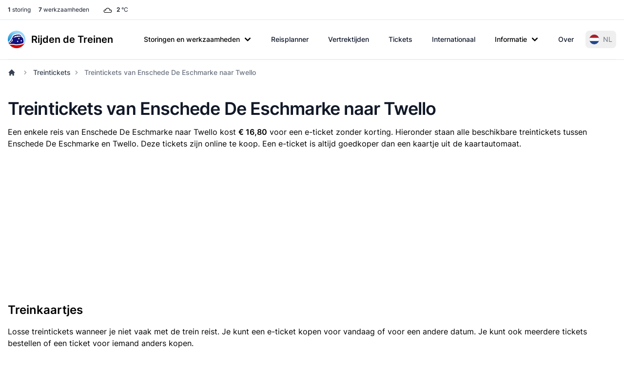

--- FILE ---
content_type: text/javascript
request_url: https://tags.refinery89.com/rijdendetreinennl.js
body_size: 47077
content:
// Refresh : 2026-01-19 15:15:58
var r89Data = {"scripts":{"pbjs":"https:\/\/tags.refinery89.com\/prebid\/prebid9.53.3.js","pubx":"https:\/\/cdn.pbxai.com\/95910a44-4e78-40ea-82d9-1d1c8f0b9575.js","new_pbjs":"https:\/\/tags.refinery89.com\/prebid\/prebid-v9.35-bidder-exception.js"},"integrations":{"gpt":true,"pbjs":true,"aps":true},"init_on":"ContentLoaded","website_id":2029,"website_key_value":"rijdendetreinen.nl","website_country_code":"NL","website_base_url":"rijdendetreinen.nl","publisher_id":"652","desktop_width":992,"contextual":0,"seller":{"id":"00652","name":"Calips BV"},"script_timeout":0,"script_timeout_options":[0],"adunit_wrapper_sticky_top":"0px","track_functions":0,"prioritize_custom_ad_units":1,"contextual_filters":["\/tag\/","\/category\/","\/categorie\/","\/search\/","\/zoeken","\/profiel\/","\/profile\/","\/threads\/","\/author\/"],"preload":["https:\/\/cdn.consentmanager.net\/delivery\/js\/cmp_en.min.js","https:\/\/securepubads.g.doubleclick.net\/tag\/js\/gpt.js","https:\/\/tags.refinery89.com\/prebid\/prebid9.53.3.js","https:\/\/c.amazon-adsystem.com\/aax2\/apstag.js","https:\/\/imasdk.googleapis.com\/js\/sdkloader\/ima3.js"],"preconnect":["https:\/\/a.delivery.consentmanager.net","https:\/\/cdn.consentmanager.net","https:\/\/ib.adnxs.com","https:\/\/fastlane.rubiconproject.com","https:\/\/a.teads.tv","https:\/\/prg.smartadserver.com","https:\/\/bidder.criteo.com","https:\/\/hbopenbid.pubmatic.com","https:\/\/btlr.sharethrough.com","https:\/\/adx.adform.net","https:\/\/tlx.3lift.com","https:\/\/onetag-sys.com","https:\/\/aax-dtb-cf.amazon-adsystem.com","https:\/\/secure.cdn.fastclick.net","https:\/\/tags.crwdcntrl.net","https:\/\/cdn.hadronid.net","https:\/\/cdn.id5-sync.com"],"bidder_ids":{"appnexus":1,"rubicon":2,"criteo":3,"weborama":4,"justpremium":5,"smartadserver":6,"openx":7,"improvedigital":8,"pubmatic":9,"adhese":10,"richaudience":11,"teads":12,"nextdaymedia":14,"tl_appnexus":15,"tl_rubicon":16,"tl_adform":17,"dad2u_smartadserver":19,"ix":20,"sovrn":21,"unruly":23,"showheroes-bs":24,"rhythmone":25,"tl_richaudience":27,"adyoulike":28,"inskin":29,"tl_pubmatic":32,"adform":33,"invibes":34,"adagio":35,"seedtag":36,"triplelift":37,"onemobile":38,"outbrain":40,"gps_appnexus":41,"operaads":42,"medianet":43,"freewheel-ssp":47,"sharethrough":49,"ogury":50,"adpone":51,"onetag":52,"taboola":53,"weborama_appnexus":54,"connectad":62,"gumgum":65,"eplanning":66,"smilewanted":67,"rise":68,"nextmillennium":69,"oms":71,"amx":72,"nexx360":75,"brave":76,"ttd":79,"equativ":80,"kueezrtb":83,"missena":85,"pangle":87,"inmobi":88,"msft":89},"track_bids":1,"track_creative_code":0,"google_adblock_recovery":0,"ad_label_text":"\u0026#x25BC; Ad by Refinery89","infinite_scroll":0,"exchange_rate":{"eur":"0.862441"},"skin":{"active":1,"backgroundTopOffset":10,"sidelinksMargin":700},"gam_ad_unit":"Rijdendetreinennl","locale":"nl","adunits":[{"div_id":"desktop-billboard-atf","selector":".r89-desktop-billboard-atf","selector_all":0,"has_amazon":1,"has_sticky_sidebar":0,"gam_ad_unit":"Rijdendetreinennl-Desktop-Billboard-ATF","position_id":1,"ad_slot_id":13,"bidders_collection_id":33373,"is_desktop":1,"min_screen_width":992,"max_screen_width":null,"is_sticky_footer":0,"is_sticky_header":0,"refresh":1,"lazy_load":0,"lazy_load_distance":500,"lazy_load_ab_testing":0,"is_fallback":0,"wrapper_sticky":1,"show_label":0,"infinite_scroll":1,"show_spinner":0,"content_width":0,"slot_name":"\/15748617,61168258\/Rijdendetreinennl\/Rijdendetreinennl-Desktop-Billboard-ATF","sizes":["970x250","728x90","980x250","970x90","fluid"],"gpt_sizes":[[970,250],[728,90],[980,250],[970,90],"fluid"],"aps_sizes":[[970,250],[728,90],[980,250],[970,90]],"pbjs_sizes":[[970,250],[728,90],[980,250],[970,90]],"has_native":1,"bidder":"Desktop-970x250-ATF","batch":"low","wrapper_style_parsed":{"textAlign":"center","minHeight":"250px","margin":"0 auto","justifyContent":"center"},"adunit_id":25698,"ad_slot":{"id":13,"name":"Desktop-Native"},"position":{"id":1,"name":"appendChild"}},{"div_id":"desktop-billboard-btf","selector":".r89-desktop-billboard-btf","selector_all":1,"has_amazon":1,"has_sticky_sidebar":0,"gam_ad_unit":"Rijdendetreinennl-Desktop-Billboard-BTF","position_id":1,"ad_slot_id":2,"bidders_collection_id":33374,"is_desktop":1,"min_screen_width":992,"max_screen_width":null,"is_sticky_footer":0,"is_sticky_header":0,"refresh":1,"lazy_load":1,"lazy_load_distance":500,"lazy_load_ab_testing":0,"is_fallback":0,"wrapper_sticky":0,"show_label":0,"infinite_scroll":1,"show_spinner":0,"content_width":0,"slot_name":"\/15748617,61168258\/Rijdendetreinennl\/Rijdendetreinennl-Desktop-Billboard-BTF","sizes":["970x250","728x90","980x250","980x90","970x90","fluid"],"gpt_sizes":[[970,250],[728,90],[980,250],[980,90],[970,90],"fluid"],"aps_sizes":[[970,250],[728,90],[980,250],[980,90],[970,90]],"pbjs_sizes":[[970,250],[728,90],[980,250],[980,90],[970,90]],"has_native":0,"bidder":"Desktop-970x250-BTF","batch":"lazy","wrapper_style_parsed":{"textAlign":"center","minHeight":"250px","margin":"0 auto","display":"flex","justifyContent":"center"},"adunit_id":25699,"ad_slot":{"id":2,"name":"Desktop-Billboard-BTF"},"position":{"id":1,"name":"appendChild"}},{"div_id":"desktop-hpa-atf","selector":".r89-desktop-hpa-atf","selector_all":1,"has_amazon":1,"has_sticky_sidebar":0,"gam_ad_unit":"Rijdendetreinennl-Desktop-HPA-ATF","position_id":1,"ad_slot_id":4,"bidders_collection_id":33367,"is_desktop":1,"min_screen_width":992,"max_screen_width":null,"is_sticky_footer":0,"is_sticky_header":0,"refresh":1,"lazy_load":0,"lazy_load_distance":500,"lazy_load_ab_testing":0,"is_fallback":0,"wrapper_sticky":1,"show_label":1,"infinite_scroll":1,"show_spinner":0,"content_width":0,"slot_name":"\/15748617,61168258\/Rijdendetreinennl\/Rijdendetreinennl-Desktop-HPA-ATF","sizes":["1x1","300x600","300x250","320x500","320x480","320x400","160x600","336x280","300x300","320x240","120x600","320x100","2x2"],"gpt_sizes":[[1,1],[300,600],[300,250],[320,500],[320,480],[320,400],[160,600],[336,280],[300,300],[320,240],[120,600],[320,100],[2,2]],"aps_sizes":[[1,1],[300,600],[300,250],[320,500],[320,480],[320,400],[160,600],[336,280],[300,300],[320,240],[120,600],[320,100],[2,2]],"pbjs_sizes":[[1,1],[300,600],[300,250],[320,500],[320,480],[320,400],[160,600],[336,280],[300,300],[320,240],[120,600],[320,100],[2,2]],"has_native":0,"bidder":"Desktop-300x600-ATF","batch":"atf","wrapper_style_parsed":{"textAlign":"center","minHeight":"1500px"},"adunit_id":25700,"ad_slot":{"id":4,"name":"Desktop-HPA-ATF"},"position":{"id":1,"name":"appendChild"}},{"div_id":"desktop-hpa-btf","selector":".r89-desktop-hpa-btf","selector_all":1,"has_amazon":1,"has_sticky_sidebar":0,"gam_ad_unit":"Rijdendetreinennl-Desktop-HPA-BTF","position_id":1,"ad_slot_id":5,"bidders_collection_id":33368,"is_desktop":1,"min_screen_width":992,"max_screen_width":null,"is_sticky_footer":0,"is_sticky_header":0,"refresh":1,"lazy_load":1,"lazy_load_distance":500,"lazy_load_ab_testing":0,"is_fallback":0,"wrapper_sticky":1,"show_label":1,"infinite_scroll":1,"show_spinner":0,"content_width":0,"slot_name":"\/15748617,61168258\/Rijdendetreinennl\/Rijdendetreinennl-Desktop-HPA-BTF","sizes":["300x600","300x250","320x500","320x480","320x400","160x600","336x280","300x300","320x240","120x600","320x100","300x100","300x50","fluid"],"gpt_sizes":[[300,600],[300,250],[320,500],[320,480],[320,400],[160,600],[336,280],[300,300],[320,240],[120,600],[320,100],[300,100],[300,50],"fluid"],"aps_sizes":[[300,600],[300,250],[320,500],[320,480],[320,400],[160,600],[336,280],[300,300],[320,240],[120,600],[320,100],[300,100],[300,50]],"pbjs_sizes":[[300,600],[300,250],[320,500],[320,480],[320,400],[160,600],[336,280],[300,300],[320,240],[120,600],[320,100],[300,100],[300,50]],"has_native":0,"bidder":"Desktop-300x600-BTF","batch":"lazy","wrapper_style_parsed":{"margin":"0 auto","textAlign":"center","minHeight":"1000px"},"adunit_id":25701,"ad_slot":{"id":5,"name":"Desktop-HPA-BTF"},"position":{"id":1,"name":"appendChild"}},{"div_id":"mobile-billboard-top","selector":".r89-mobile-billboard-top","selector_all":0,"has_amazon":1,"has_sticky_sidebar":0,"gam_ad_unit":"Rijdendetreinennl-Mobile-Billboard-Top","position_id":1,"ad_slot_id":8,"bidders_collection_id":33385,"is_desktop":0,"min_screen_width":null,"max_screen_width":991,"is_sticky_footer":0,"is_sticky_header":0,"refresh":1,"lazy_load":0,"lazy_load_distance":500,"lazy_load_ab_testing":0,"is_fallback":0,"wrapper_sticky":0,"show_label":0,"infinite_scroll":1,"show_spinner":0,"content_width":0,"slot_name":"\/15748617,61168258\/Rijdendetreinennl\/Rijdendetreinennl-Mobile-Billboard-Top","sizes":["300x250","320x240","320x100","336x280","300x300","300x100","320x50","300x50","fluid"],"gpt_sizes":[[300,250],[320,240],[320,100],[336,280],[300,300],[300,100],[320,50],[300,50],"fluid"],"aps_sizes":[[300,250],[320,240],[320,100],[336,280],[300,300],[300,100],[320,50],[300,50]],"pbjs_sizes":[[300,250],[320,240],[320,100],[336,280],[300,300],[300,100],[320,50],[300,50]],"has_native":0,"bidder":"Mobile-300x250-Top","batch":"atf","wrapper_style_parsed":{"minHeight":"250px","margin":"0 auto","textAlign":"center"},"adunit_id":25702,"ad_slot":{"id":8,"name":"Mobile-Billboard-Top"},"position":{"id":1,"name":"appendChild"}},{"div_id":"mobile-rectangle-mid","selector":".r89-mobile-rectangle-mid","selector_all":0,"has_amazon":1,"has_sticky_sidebar":0,"gam_ad_unit":"Rijdendetreinennl-Mobile-Rectangle-Mid","position_id":1,"ad_slot_id":11,"bidders_collection_id":33378,"is_desktop":0,"min_screen_width":null,"max_screen_width":991,"is_sticky_footer":0,"is_sticky_header":0,"refresh":1,"lazy_load":1,"lazy_load_distance":500,"lazy_load_ab_testing":0,"is_fallback":0,"wrapper_sticky":1,"show_label":1,"infinite_scroll":1,"show_spinner":0,"content_width":0,"slot_name":"\/15748617,61168258\/Rijdendetreinennl\/Rijdendetreinennl-Mobile-Rectangle-Mid","sizes":["1x1","300x250","320x240","320x100","300x600","320x480","320x400","160x600","336x280","300x300","120x600","300x100","320x50","300x50","fluid"],"gpt_sizes":[[1,1],[300,250],[320,240],[320,100],[300,600],[320,480],[320,400],[160,600],[336,280],[300,300],[120,600],[300,100],[320,50],[300,50],"fluid"],"aps_sizes":[[1,1],[300,250],[320,240],[320,100],[300,600],[320,480],[320,400],[160,600],[336,280],[300,300],[120,600],[300,100],[320,50],[300,50]],"pbjs_sizes":[[1,1],[300,250],[320,240],[320,100],[300,600],[320,480],[320,400],[160,600],[336,280],[300,300],[120,600],[300,100],[320,50],[300,50]],"has_native":1,"bidder":"Mobile-300x250-Mid","batch":"lazy","wrapper_style_parsed":{"textAlign":"center","minHeight":"250px","margin":"20px 0","display":"flex","justifyContent":"center"},"adunit_id":25703,"ad_slot":{"id":11,"name":"Mobile-Rectangle-Mid"},"position":{"id":1,"name":"appendChild"}},{"div_id":"mobile-rectangle-low","selector":".r89-mobile-rectangle-low","selector_all":1,"has_amazon":1,"has_sticky_sidebar":0,"gam_ad_unit":"Rijdendetreinennl-Mobile-Rectangle-Low","position_id":1,"ad_slot_id":10,"bidders_collection_id":33377,"is_desktop":0,"min_screen_width":null,"max_screen_width":991,"is_sticky_footer":0,"is_sticky_header":0,"refresh":1,"lazy_load":1,"lazy_load_distance":500,"lazy_load_ab_testing":0,"is_fallback":0,"wrapper_sticky":1,"show_label":1,"infinite_scroll":1,"show_spinner":0,"content_width":0,"slot_name":"\/15748617,61168258\/Rijdendetreinennl\/Rijdendetreinennl-Mobile-Rectangle-Low","sizes":["300x250","320x240","320x100","336x280","300x300","300x100","320x50","300x50","fluid"],"gpt_sizes":[[300,250],[320,240],[320,100],[336,280],[300,300],[300,100],[320,50],[300,50],"fluid"],"aps_sizes":[[300,250],[320,240],[320,100],[336,280],[300,300],[300,100],[320,50],[300,50]],"pbjs_sizes":[[300,250],[320,240],[320,100],[336,280],[300,300],[300,100],[320,50],[300,50]],"has_native":1,"bidder":"Mobile-300x250-Low","batch":"lazy","wrapper_style_parsed":{"textAlign":"center","minHeight":"250px","margin":"20px 0","display":"flex","justifyContent":"center"},"adunit_id":25704,"ad_slot":{"id":10,"name":"Mobile-Rectangle-Low"},"position":{"id":1,"name":"appendChild"}},{"div_id":"mobile-rectangle-infinite","selector":".r89-mobile-rectangle-infinite","selector_all":1,"has_amazon":1,"has_sticky_sidebar":0,"gam_ad_unit":"Rijdendetreinennl-Mobile-Rectangle-Infinite","position_id":1,"ad_slot_id":9,"bidders_collection_id":33388,"is_desktop":0,"min_screen_width":null,"max_screen_width":991,"is_sticky_footer":0,"is_sticky_header":0,"refresh":1,"lazy_load":1,"lazy_load_distance":500,"lazy_load_ab_testing":0,"is_fallback":0,"wrapper_sticky":1,"show_label":1,"infinite_scroll":1,"show_spinner":0,"content_width":0,"slot_name":"\/15748617,61168258\/Rijdendetreinennl\/Rijdendetreinennl-Mobile-Rectangle-Infinite","sizes":["1x1","300x250","320x240","320x100","336x280","300x300","300x100","320x50","300x50","fluid"],"gpt_sizes":[[1,1],[300,250],[320,240],[320,100],[336,280],[300,300],[300,100],[320,50],[300,50],"fluid"],"aps_sizes":[[1,1],[300,250],[320,240],[320,100],[336,280],[300,300],[300,100],[320,50],[300,50]],"pbjs_sizes":[[1,1],[300,250],[320,240],[320,100],[336,280],[300,300],[300,100],[320,50],[300,50]],"has_native":1,"bidder":"Mobile-300x250-Infinite","batch":"lazy","wrapper_style_parsed":{"textAlign":"center","minHeight":"250px","margin":"20px 0","display":"flex","justifyContent":"center"},"adunit_id":25705,"ad_slot":{"id":9,"name":"Mobile-Rectangle-Infinite"},"position":{"id":1,"name":"appendChild"}},{"div_id":"mobile-sticky-footer","selector":"body","selector_all":0,"has_amazon":1,"has_sticky_sidebar":0,"gam_ad_unit":"Rijdendetreinennl-Mobile-pushup","position_id":1,"ad_slot_id":14,"bidders_collection_id":33381,"is_desktop":0,"min_screen_width":null,"max_screen_width":991,"is_sticky_footer":1,"is_sticky_header":0,"refresh":1,"lazy_load":0,"lazy_load_distance":500,"lazy_load_ab_testing":0,"is_fallback":0,"wrapper_sticky":1,"show_label":0,"infinite_scroll":1,"show_spinner":0,"content_width":0,"slot_name":"\/15748617,61168258\/Rijdendetreinennl\/Rijdendetreinennl-Mobile-pushup","sizes":["1x1","320x100","320x180","300x100","320x50","300x50","2x2"],"gpt_sizes":[[1,1],[320,100],[320,180],[300,100],[320,50],[300,50],[2,2]],"aps_sizes":[[1,1],[320,100],[320,180],[300,100],[320,50],[300,50],[2,2]],"pbjs_sizes":[[1,1],[320,100],[320,180],[300,100],[320,50],[300,50],[2,2]],"has_native":0,"bidder":"Mobile-Sticky-320x100","batch":"sticky","wrapper_style_parsed":{"position":"fixed","bottom":"0","left":"0","right":"0","maxWidth":"100%","zIndex":"9999","backgroundColor":"rgba(255, 255, 255, 1)","borderTop":"1px solid #ccc","padding":"10px 0 0 0","boxSizing":"content-box"},"adunit_id":25707,"ad_slot":{"id":14,"name":"Mobile-Footer-Sticky"},"position":{"id":1,"name":"appendChild"}},{"div_id":"desktop-leaderboard-atf","selector":".r89-desktop-leaderboard-atf","selector_all":1,"has_amazon":1,"has_sticky_sidebar":0,"gam_ad_unit":"Rijdendetreinennl-Desktop-Leaderboard-ATF","position_id":1,"ad_slot_id":1,"bidders_collection_id":33371,"is_desktop":1,"min_screen_width":992,"max_screen_width":null,"is_sticky_footer":0,"is_sticky_header":0,"refresh":1,"lazy_load":1,"lazy_load_distance":500,"lazy_load_ab_testing":0,"is_fallback":0,"wrapper_sticky":0,"show_label":0,"infinite_scroll":1,"show_spinner":0,"content_width":0,"slot_name":"\/15748617,61168258\/Rijdendetreinennl\/Rijdendetreinennl-Desktop-Leaderboard-ATF","sizes":["728x90","500x90","468x60","fluid"],"gpt_sizes":[[728,90],[500,90],[468,60],"fluid"],"aps_sizes":[[728,90],[500,90],[468,60]],"pbjs_sizes":[[728,90],[500,90],[468,60]],"has_native":0,"bidder":"Desktop-728x90-ATF","batch":"lazy","wrapper_style_parsed":{"textAlign":"center","clear":"both","justifyContent":"center","minHeight":"90px"},"adunit_id":25709,"ad_slot":{"id":1,"name":"Desktop-Billboard-ATF"},"position":{"id":1,"name":"appendChild"}},{"div_id":"desktop-leaderboard-btf","selector":".r89-desktop-leaderboard-btf","selector_all":1,"has_amazon":1,"has_sticky_sidebar":0,"gam_ad_unit":"Rijdendetreinennl-Desktop-Leaderboard-BTF","position_id":1,"ad_slot_id":2,"bidders_collection_id":33372,"is_desktop":1,"min_screen_width":992,"max_screen_width":null,"is_sticky_footer":0,"is_sticky_header":0,"refresh":1,"lazy_load":1,"lazy_load_distance":500,"lazy_load_ab_testing":0,"is_fallback":0,"wrapper_sticky":0,"show_label":0,"infinite_scroll":1,"show_spinner":0,"content_width":0,"slot_name":"\/15748617,61168258\/Rijdendetreinennl\/Rijdendetreinennl-Desktop-Leaderboard-BTF","sizes":["728x90","468x60"],"gpt_sizes":[[728,90],[468,60]],"aps_sizes":[[728,90],[468,60]],"pbjs_sizes":[[728,90],[468,60]],"has_native":0,"bidder":"Desktop-728x90-BTF","batch":"lazy","wrapper_style_parsed":{"textAlign":"center","display":"flex","justifyContent":"center","minHeight":"90px"},"adunit_id":25710,"ad_slot":{"id":2,"name":"Desktop-Billboard-BTF"},"position":{"id":1,"name":"appendChild"}},{"div_id":"desktop-rectangle-atf","selector":".r89-desktop-rectangle-atf.my-8","selector_all":1,"has_amazon":1,"has_sticky_sidebar":0,"gam_ad_unit":"Rijdendetreinennl-Desktop-Rectangle-ATF","position_id":1,"ad_slot_id":4,"bidders_collection_id":33369,"is_desktop":1,"min_screen_width":992,"max_screen_width":null,"is_sticky_footer":0,"is_sticky_header":0,"refresh":1,"lazy_load":1,"lazy_load_distance":250,"lazy_load_ab_testing":0,"is_fallback":0,"wrapper_sticky":0,"show_label":0,"infinite_scroll":1,"show_spinner":0,"content_width":0,"slot_name":"\/15748617,61168258\/Rijdendetreinennl\/Rijdendetreinennl-Desktop-Rectangle-ATF","sizes":["300x250","336x280","300x300","320x240","320x100","300x100","320x50","300x50","fluid"],"gpt_sizes":[[300,250],[336,280],[300,300],[320,240],[320,100],[300,100],[320,50],[300,50],"fluid"],"aps_sizes":[[300,250],[336,280],[300,300],[320,240],[320,100],[300,100],[320,50],[300,50]],"pbjs_sizes":[[300,250],[336,280],[300,300],[320,240],[320,100],[300,100],[320,50],[300,50]],"has_native":0,"bidder":"Desktop-300x250-ATF","batch":"lazy","wrapper_style_parsed":{"textAlign":"center"},"adunit_id":25711,"ad_slot":{"id":4,"name":"Desktop-HPA-ATF"},"position":{"id":1,"name":"appendChild"}},{"div_id":"desktop-rectangle-btf","selector":".r89-desktop-rectangle-btf","selector_all":1,"has_amazon":1,"has_sticky_sidebar":0,"gam_ad_unit":"Rijdendetreinennl-Desktop-Rectangle-BTF","position_id":1,"ad_slot_id":5,"bidders_collection_id":33370,"is_desktop":1,"min_screen_width":992,"max_screen_width":null,"is_sticky_footer":0,"is_sticky_header":0,"refresh":1,"lazy_load":1,"lazy_load_distance":500,"lazy_load_ab_testing":0,"is_fallback":0,"wrapper_sticky":0,"show_label":0,"infinite_scroll":1,"show_spinner":0,"content_width":0,"slot_name":"\/15748617,61168258\/Rijdendetreinennl\/Rijdendetreinennl-Desktop-Rectangle-BTF","sizes":["300x250","336x280","300x300","320x240","320x100","300x100","320x50","300x50","fluid"],"gpt_sizes":[[300,250],[336,280],[300,300],[320,240],[320,100],[300,100],[320,50],[300,50],"fluid"],"aps_sizes":[[300,250],[336,280],[300,300],[320,240],[320,100],[300,100],[320,50],[300,50]],"pbjs_sizes":[[300,250],[336,280],[300,300],[320,240],[320,100],[300,100],[320,50],[300,50]],"has_native":0,"bidder":"Desktop-300x250-BTF","batch":"lazy","wrapper_style_parsed":{"textAlign":"center"},"adunit_id":25712,"ad_slot":{"id":5,"name":"Desktop-HPA-BTF"},"position":{"id":1,"name":"appendChild"}},{"div_id":"mobile-rectangle-mid-300x600","selector":".r89-Mobile-Rectangle-Mid-300x600","selector_all":0,"has_amazon":1,"has_sticky_sidebar":0,"gam_ad_unit":"Rijdendetreinennl-Mobile-Rectangle-Mid-300x600","position_id":1,"ad_slot_id":11,"bidders_collection_id":33379,"is_desktop":0,"min_screen_width":null,"max_screen_width":991,"is_sticky_footer":0,"is_sticky_header":0,"refresh":1,"lazy_load":1,"lazy_load_distance":500,"lazy_load_ab_testing":0,"is_fallback":0,"wrapper_sticky":1,"show_label":0,"infinite_scroll":1,"show_spinner":0,"content_width":0,"slot_name":"\/15748617,61168258\/Rijdendetreinennl\/Rijdendetreinennl-Mobile-Rectangle-Mid-300x600","sizes":["1x1","300x250","320x240","320x100","300x600","320x500","320x480","320x400","160x600","336x280","300x300","120x600","250x250","200x200","300x100","320x50","300x50","2x2","fluid"],"gpt_sizes":[[1,1],[300,250],[320,240],[320,100],[300,600],[320,500],[320,480],[320,400],[160,600],[336,280],[300,300],[120,600],[250,250],[200,200],[300,100],[320,50],[300,50],[2,2],"fluid"],"aps_sizes":[[1,1],[300,250],[320,240],[320,100],[300,600],[320,500],[320,480],[320,400],[160,600],[336,280],[300,300],[120,600],[250,250],[200,200],[300,100],[320,50],[300,50],[2,2]],"pbjs_sizes":[[1,1],[300,250],[320,240],[320,100],[300,600],[320,500],[320,480],[320,400],[160,600],[336,280],[300,300],[120,600],[250,250],[200,200],[300,100],[320,50],[300,50],[2,2]],"has_native":1,"bidder":"Mobile-300x600-Mid","batch":"lazy","wrapper_style_parsed":{"textAlign":"center","minHeight":"600px","margin":"20px 0","display":"flex","justifyContent":"center"},"adunit_id":25713,"ad_slot":{"id":11,"name":"Mobile-Rectangle-Mid"},"position":{"id":1,"name":"appendChild"}},{"div_id":"desktop-incontent","selector":".r89-desktop-InContent","selector_all":1,"has_amazon":1,"has_sticky_sidebar":0,"gam_ad_unit":"Rijdendetreinennl-Desktop-InContent","position_id":1,"ad_slot_id":13,"bidders_collection_id":33391,"is_desktop":1,"min_screen_width":992,"max_screen_width":null,"is_sticky_footer":0,"is_sticky_header":0,"refresh":1,"lazy_load":1,"lazy_load_distance":500,"lazy_load_ab_testing":0,"is_fallback":0,"wrapper_sticky":0,"show_label":0,"infinite_scroll":1,"show_spinner":0,"content_width":0,"slot_name":"\/15748617,61168258\/Rijdendetreinennl\/Rijdendetreinennl-Desktop-InContent","sizes":["1x1","728x90","300x250","300x300","fluid"],"gpt_sizes":[[1,1],[728,90],[300,250],[300,300],"fluid"],"aps_sizes":[[1,1],[728,90],[300,250],[300,300]],"pbjs_sizes":[[1,1],[728,90],[300,250],[300,300]],"has_native":1,"bidder":"Desktop-inarticle","batch":"lazy","wrapper_style_parsed":{"margin":"20px 0","textAlign":"center","minHeight":"90px"},"adunit_id":25714,"ad_slot":{"id":13,"name":"Desktop-Native"},"position":{"id":1,"name":"appendChild"}},{"div_id":"desktop-billboard-atf-stations","selector":".r89-desktop-billboard-atf-stations","selector_all":0,"has_amazon":1,"has_sticky_sidebar":0,"gam_ad_unit":"Rijdendetreinennl-Desktop-Billboard-ATF-Stations","position_id":1,"ad_slot_id":1,"bidders_collection_id":33373,"is_desktop":1,"min_screen_width":992,"max_screen_width":null,"is_sticky_footer":0,"is_sticky_header":0,"refresh":1,"lazy_load":0,"lazy_load_distance":500,"lazy_load_ab_testing":0,"is_fallback":0,"wrapper_sticky":1,"show_label":0,"infinite_scroll":1,"show_spinner":0,"content_width":0,"slot_name":"\/15748617,61168258\/Rijdendetreinennl\/Rijdendetreinennl-Desktop-Billboard-ATF-Stations","sizes":["970x250","728x90","980x250","970x90","500x90","468x60","fluid"],"gpt_sizes":[[970,250],[728,90],[980,250],[970,90],[500,90],[468,60],"fluid"],"aps_sizes":[[970,250],[728,90],[980,250],[970,90],[500,90],[468,60]],"pbjs_sizes":[[970,250],[728,90],[980,250],[970,90],[500,90],[468,60]],"has_native":0,"bidder":"Desktop-970x250-ATF","batch":"atf","wrapper_style_parsed":{"textAlign":"center","minHeight":"250px","margin":"0 auto","display":"flex","justifyContent":"center"},"adunit_id":28247,"ad_slot":{"id":1,"name":"Desktop-Billboard-ATF"},"position":{"id":1,"name":"appendChild"}},{"div_id":"desktop-hpa-atf-stations","selector":".r89-desktop-hpa-atf-station","selector_all":1,"has_amazon":1,"has_sticky_sidebar":0,"gam_ad_unit":"Rijdendetreinennl-Desktop-HPA-Stations","position_id":1,"ad_slot_id":4,"bidders_collection_id":33367,"is_desktop":1,"min_screen_width":992,"max_screen_width":null,"is_sticky_footer":0,"is_sticky_header":0,"refresh":1,"lazy_load":0,"lazy_load_distance":500,"lazy_load_ab_testing":0,"is_fallback":0,"wrapper_sticky":1,"show_label":1,"infinite_scroll":1,"show_spinner":0,"content_width":0,"slot_name":"\/15748617,61168258\/Rijdendetreinennl\/Rijdendetreinennl-Desktop-HPA-Stations","sizes":["1x1","300x600","300x250","320x500","320x480","320x400","160x600","336x280","300x300","320x240","120x600","320x100","2x2"],"gpt_sizes":[[1,1],[300,600],[300,250],[320,500],[320,480],[320,400],[160,600],[336,280],[300,300],[320,240],[120,600],[320,100],[2,2]],"aps_sizes":[[1,1],[300,600],[300,250],[320,500],[320,480],[320,400],[160,600],[336,280],[300,300],[320,240],[120,600],[320,100],[2,2]],"pbjs_sizes":[[1,1],[300,600],[300,250],[320,500],[320,480],[320,400],[160,600],[336,280],[300,300],[320,240],[120,600],[320,100],[2,2]],"has_native":0,"bidder":"Desktop-300x600-ATF","batch":"atf","wrapper_style_parsed":{"textAlign":"center","minHeight":"1500px"},"adunit_id":28248,"ad_slot":{"id":4,"name":"Desktop-HPA-ATF"},"position":{"id":1,"name":"appendChild"}},{"div_id":"desktop-leaderboard-atf-stations","selector":".r89-desktop-leaderboard-atf-stations","selector_all":1,"has_amazon":1,"has_sticky_sidebar":0,"gam_ad_unit":"Rijdendetreinennl-Desktop-Leaderboard-ATF-Stations","position_id":1,"ad_slot_id":1,"bidders_collection_id":33371,"is_desktop":1,"min_screen_width":992,"max_screen_width":null,"is_sticky_footer":0,"is_sticky_header":0,"refresh":1,"lazy_load":1,"lazy_load_distance":500,"lazy_load_ab_testing":0,"is_fallback":0,"wrapper_sticky":0,"show_label":0,"infinite_scroll":1,"show_spinner":0,"content_width":0,"slot_name":"\/15748617,61168258\/Rijdendetreinennl\/Rijdendetreinennl-Desktop-Leaderboard-ATF-Stations","sizes":["1x1","970x250","728x90","300x250","500x90","468x60","fluid"],"gpt_sizes":[[1,1],[970,250],[728,90],[300,250],[500,90],[468,60],"fluid"],"aps_sizes":[[1,1],[970,250],[728,90],[300,250],[500,90],[468,60]],"pbjs_sizes":[[1,1],[970,250],[728,90],[300,250],[500,90],[468,60]],"has_native":0,"bidder":"Desktop-728x90-ATF","batch":"lazy","wrapper_style_parsed":{"textAlign":"center","clear":"both","justifyContent":"center","minHeight":"90px"},"adunit_id":28249,"ad_slot":{"id":1,"name":"Desktop-Billboard-ATF"},"position":{"id":1,"name":"appendChild"}},{"div_id":"desktop-leaderboard-btf-stations","selector":".r89-desktop-leaderboard-btf-stations","selector_all":1,"has_amazon":1,"has_sticky_sidebar":0,"gam_ad_unit":"Rijdendetreinennl-Desktop-Leaderboard-BTF-Stations","position_id":1,"ad_slot_id":2,"bidders_collection_id":33372,"is_desktop":1,"min_screen_width":992,"max_screen_width":null,"is_sticky_footer":0,"is_sticky_header":0,"refresh":1,"lazy_load":1,"lazy_load_distance":500,"lazy_load_ab_testing":0,"is_fallback":0,"wrapper_sticky":1,"show_label":0,"infinite_scroll":1,"show_spinner":0,"content_width":0,"slot_name":"\/15748617,61168258\/Rijdendetreinennl\/Rijdendetreinennl-Desktop-Leaderboard-BTF-Stations","sizes":["970x250","728x90","468x60","fluid"],"gpt_sizes":[[970,250],[728,90],[468,60],"fluid"],"aps_sizes":[[970,250],[728,90],[468,60]],"pbjs_sizes":[[970,250],[728,90],[468,60]],"has_native":0,"bidder":"Desktop-728x90-BTF","batch":"lazy","wrapper_style_parsed":{"textAlign":"center","display":"flex","justifyContent":"center","minHeight":"120px"},"adunit_id":28250,"ad_slot":{"id":2,"name":"Desktop-Billboard-BTF"},"position":{"id":1,"name":"appendChild"}},{"div_id":"mobile-billboard-top-stations","selector":".r89-mobile-billboard-top-stations","selector_all":0,"has_amazon":1,"has_sticky_sidebar":0,"gam_ad_unit":"Rijdendetreinennl-Mobile-Billboard-Top-Stations","position_id":1,"ad_slot_id":8,"bidders_collection_id":33385,"is_desktop":0,"min_screen_width":null,"max_screen_width":991,"is_sticky_footer":0,"is_sticky_header":0,"refresh":1,"lazy_load":0,"lazy_load_distance":500,"lazy_load_ab_testing":0,"is_fallback":0,"wrapper_sticky":0,"show_label":0,"infinite_scroll":1,"show_spinner":0,"content_width":0,"slot_name":"\/15748617,61168258\/Rijdendetreinennl\/Rijdendetreinennl-Mobile-Billboard-Top-Stations","sizes":["300x250","320x240","320x100","336x280","300x300","300x100","320x50","300x50","fluid"],"gpt_sizes":[[300,250],[320,240],[320,100],[336,280],[300,300],[300,100],[320,50],[300,50],"fluid"],"aps_sizes":[[300,250],[320,240],[320,100],[336,280],[300,300],[300,100],[320,50],[300,50]],"pbjs_sizes":[[300,250],[320,240],[320,100],[336,280],[300,300],[300,100],[320,50],[300,50]],"has_native":0,"bidder":"Mobile-300x250-Top","batch":"atf","wrapper_style_parsed":{"minHeight":"350px","margin":"0 auto","textAlign":"center","display":"flex","justifyContent":"center"},"adunit_id":28251,"ad_slot":{"id":8,"name":"Mobile-Billboard-Top"},"position":{"id":1,"name":"appendChild"}},{"div_id":"mobile-rectangle-infinite-stations","selector":".r89-mobile-rectangle-infinite-stations","selector_all":1,"has_amazon":1,"has_sticky_sidebar":0,"gam_ad_unit":"Rijdendetreinennl-Mobile-Rectangle-Infinite-Stations","position_id":1,"ad_slot_id":9,"bidders_collection_id":33388,"is_desktop":0,"min_screen_width":null,"max_screen_width":991,"is_sticky_footer":0,"is_sticky_header":0,"refresh":1,"lazy_load":1,"lazy_load_distance":500,"lazy_load_ab_testing":0,"is_fallback":0,"wrapper_sticky":1,"show_label":1,"infinite_scroll":1,"show_spinner":0,"content_width":0,"slot_name":"\/15748617,61168258\/Rijdendetreinennl\/Rijdendetreinennl-Mobile-Rectangle-Infinite-Stations","sizes":["1x1","300x250","320x240","320x100","300x600","320x500","336x280","300x300","300x100","320x50","300x50","fluid"],"gpt_sizes":[[1,1],[300,250],[320,240],[320,100],[300,600],[320,500],[336,280],[300,300],[300,100],[320,50],[300,50],"fluid"],"aps_sizes":[[1,1],[300,250],[320,240],[320,100],[300,600],[320,500],[336,280],[300,300],[300,100],[320,50],[300,50]],"pbjs_sizes":[[1,1],[300,250],[320,240],[320,100],[300,600],[320,500],[336,280],[300,300],[300,100],[320,50],[300,50]],"has_native":1,"bidder":"Mobile-300x250-Infinite","batch":"lazy","wrapper_style_parsed":{"textAlign":"center","minHeight":"250px","margin":"20px 0","display":"flex","justifyContent":"center"},"adunit_id":28252,"ad_slot":{"id":9,"name":"Mobile-Rectangle-Infinite"},"position":{"id":1,"name":"appendChild"}},{"div_id":"mobile-rectangle-mid-stations","selector":".r89-mobile-rectangle-mid-stations","selector_all":0,"has_amazon":1,"has_sticky_sidebar":0,"gam_ad_unit":"Rijdendetreinennl-Mobile-Rectangle-Mid-Stations","position_id":1,"ad_slot_id":11,"bidders_collection_id":33378,"is_desktop":0,"min_screen_width":null,"max_screen_width":991,"is_sticky_footer":0,"is_sticky_header":0,"refresh":1,"lazy_load":1,"lazy_load_distance":500,"lazy_load_ab_testing":0,"is_fallback":0,"wrapper_sticky":1,"show_label":1,"infinite_scroll":1,"show_spinner":0,"content_width":0,"slot_name":"\/15748617,61168258\/Rijdendetreinennl\/Rijdendetreinennl-Mobile-Rectangle-Mid-Stations","sizes":["1x1","300x250","320x240","320x100","300x600","320x500","320x480","320x400","160x600","336x280","300x300","120x600","300x100","320x50","300x50","fluid"],"gpt_sizes":[[1,1],[300,250],[320,240],[320,100],[300,600],[320,500],[320,480],[320,400],[160,600],[336,280],[300,300],[120,600],[300,100],[320,50],[300,50],"fluid"],"aps_sizes":[[1,1],[300,250],[320,240],[320,100],[300,600],[320,500],[320,480],[320,400],[160,600],[336,280],[300,300],[120,600],[300,100],[320,50],[300,50]],"pbjs_sizes":[[1,1],[300,250],[320,240],[320,100],[300,600],[320,500],[320,480],[320,400],[160,600],[336,280],[300,300],[120,600],[300,100],[320,50],[300,50]],"has_native":1,"bidder":"Mobile-300x250-Mid","batch":"lazy","wrapper_style_parsed":{"textAlign":"center","minHeight":"300px","margin":"20px 0","display":"flex","justifyContent":"center"},"adunit_id":28253,"ad_slot":{"id":11,"name":"Mobile-Rectangle-Mid"},"position":{"id":1,"name":"appendChild"}},{"div_id":"desktop-hpa-atf-right-small","selector":"body","selector_all":1,"has_amazon":1,"has_sticky_sidebar":0,"gam_ad_unit":"Rijdendetreinennl-Desktop-HPA-ATF-big","position_id":1,"ad_slot_id":4,"bidders_collection_id":33386,"is_desktop":1,"min_screen_width":1620,"max_screen_width":1884,"is_sticky_footer":0,"is_sticky_header":0,"refresh":1,"lazy_load":0,"lazy_load_distance":500,"lazy_load_ab_testing":0,"is_fallback":0,"wrapper_sticky":1,"show_label":0,"infinite_scroll":1,"show_spinner":0,"content_width":0,"slot_name":"\/15748617,61168258\/Rijdendetreinennl\/Rijdendetreinennl-Desktop-HPA-ATF-big","sizes":["160x600","120x600"],"gpt_sizes":[[160,600],[120,600]],"aps_sizes":[[160,600],[120,600]],"pbjs_sizes":[[160,600],[120,600]],"has_native":0,"bidder":"Desktop-160x600-ATF","batch":"atf","wrapper_style_parsed":{"margin":"0 auto","textAlign":"center","position":"fixed","right":"0","top":"160px","marginRight":"45px"},"adunit_id":28333,"ad_slot":{"id":4,"name":"Desktop-HPA-ATF"},"position":{"id":1,"name":"appendChild"}},{"div_id":"desktop-hpa-atf-left-big","selector":"body","selector_all":1,"has_amazon":1,"has_sticky_sidebar":0,"gam_ad_unit":"Rijdendetreinennl-Desktop-HPA-ATF-big","position_id":1,"ad_slot_id":4,"bidders_collection_id":33367,"is_desktop":1,"min_screen_width":1885,"max_screen_width":null,"is_sticky_footer":0,"is_sticky_header":0,"refresh":1,"lazy_load":0,"lazy_load_distance":500,"lazy_load_ab_testing":0,"is_fallback":0,"wrapper_sticky":1,"show_label":0,"infinite_scroll":1,"show_spinner":0,"content_width":0,"slot_name":"\/15748617,61168258\/Rijdendetreinennl\/Rijdendetreinennl-Desktop-HPA-ATF-big","sizes":["300x600","300x250","160x600","300x300","120x600","250x250","200x200","fluid"],"gpt_sizes":[[300,600],[300,250],[160,600],[300,300],[120,600],[250,250],[200,200],"fluid"],"aps_sizes":[[300,600],[300,250],[160,600],[300,300],[120,600],[250,250],[200,200]],"pbjs_sizes":[[300,600],[300,250],[160,600],[300,300],[120,600],[250,250],[200,200]],"has_native":0,"bidder":"Desktop-300x600-ATF","batch":"atf","wrapper_style_parsed":{"margin":"0 auto","textAlign":"center","position":"fixed","left":"0","top":"160px","marginLeft":"-5px"},"adunit_id":28334,"ad_slot":{"id":4,"name":"Desktop-HPA-ATF"},"position":{"id":1,"name":"appendChild"}},{"div_id":"desktop-hpa-atf-right-big","selector":"body","selector_all":1,"has_amazon":1,"has_sticky_sidebar":0,"gam_ad_unit":"Rijdendetreinennl-Desktop-HPA-ATF-big","position_id":1,"ad_slot_id":4,"bidders_collection_id":33367,"is_desktop":1,"min_screen_width":1885,"max_screen_width":null,"is_sticky_footer":0,"is_sticky_header":0,"refresh":1,"lazy_load":0,"lazy_load_distance":500,"lazy_load_ab_testing":0,"is_fallback":0,"wrapper_sticky":1,"show_label":0,"infinite_scroll":1,"show_spinner":0,"content_width":0,"slot_name":"\/15748617,61168258\/Rijdendetreinennl\/Rijdendetreinennl-Desktop-HPA-ATF-big","sizes":["300x600","300x250","160x600","300x300","120x600","250x250","200x200","fluid"],"gpt_sizes":[[300,600],[300,250],[160,600],[300,300],[120,600],[250,250],[200,200],"fluid"],"aps_sizes":[[300,600],[300,250],[160,600],[300,300],[120,600],[250,250],[200,200]],"pbjs_sizes":[[300,600],[300,250],[160,600],[300,300],[120,600],[250,250],[200,200]],"has_native":0,"bidder":"Desktop-300x600-ATF","batch":"atf","wrapper_style_parsed":{"margin":"0 auto","textAlign":"center","position":"fixed","right":"0","top":"160px","marginRight":"-5px"},"adunit_id":61460,"ad_slot":{"id":4,"name":"Desktop-HPA-ATF"},"position":{"id":1,"name":"appendChild"}},{"div_id":"desktop-hpa-atf-left-small","selector":"body","selector_all":1,"has_amazon":1,"has_sticky_sidebar":0,"gam_ad_unit":"Rijdendetreinennl-Desktop-HPA-ATF-big","position_id":1,"ad_slot_id":4,"bidders_collection_id":33386,"is_desktop":1,"min_screen_width":1620,"max_screen_width":1884,"is_sticky_footer":0,"is_sticky_header":0,"refresh":1,"lazy_load":0,"lazy_load_distance":500,"lazy_load_ab_testing":0,"is_fallback":0,"wrapper_sticky":1,"show_label":0,"infinite_scroll":1,"show_spinner":0,"content_width":0,"slot_name":"\/15748617,61168258\/Rijdendetreinennl\/Rijdendetreinennl-Desktop-HPA-ATF-big","sizes":["160x600","120x600"],"gpt_sizes":[[160,600],[120,600]],"aps_sizes":[[160,600],[120,600]],"pbjs_sizes":[[160,600],[120,600]],"has_native":0,"bidder":"Desktop-160x600-ATF","batch":"atf","wrapper_style_parsed":{"margin":"0 auto","textAlign":"center","position":"fixed","left":"0","top":"160px","marginLeft":"45px"},"adunit_id":61461,"ad_slot":{"id":4,"name":"Desktop-HPA-ATF"},"position":{"id":1,"name":"appendChild"}}],"timeouts":{"default":1000,"atf":750,"incontent":1000,"btf":2000,"low":3000,"refresh":1000,"lazy":750,"outstream":1000,"sticky":1500},"site_iab_categories":["1"],"key_value_price_rules":1,"gpt_options":{"set_centering":1,"disable_initial_load":1,"collapse_empty_divs":0,"enable_single_request":1},"show_spinner":0,"gam_open_bidding":2,"force_safeframe":0,"gam_network_id":"15748617,61168258","batches":["atf","outstream","inContent","sticky","btf","low","lazy","fallback"],"sticky":{"footer":{"slotIds":["mobile-sticky-footer"],"orderIdsFilter":[2565064030,2565063550,2823227725,2758760599,2758307477,3009150654,3008364172,3244316152,3244316143]},"header":{"slotIds":[]}},"lazy_load_distances":[250,500,750,1000,1250,1500,1750,2000],"adunits_infinite_scroll":[{"div_id":"desktop-billboard-atf","selector":".r89-desktop-billboard-atf","selector_all":0,"has_amazon":1,"has_sticky_sidebar":0,"gam_ad_unit":"Rijdendetreinennl-Desktop-Billboard-ATF","position_id":1,"ad_slot_id":13,"bidders_collection_id":33373,"is_desktop":1,"min_screen_width":992,"max_screen_width":null,"is_sticky_footer":0,"is_sticky_header":0,"refresh":1,"lazy_load":0,"lazy_load_distance":500,"lazy_load_ab_testing":0,"is_fallback":0,"wrapper_sticky":1,"show_label":0,"infinite_scroll":1,"show_spinner":0,"content_width":0,"slot_name":"\/15748617,61168258\/Rijdendetreinennl\/Rijdendetreinennl-Desktop-Billboard-ATF","sizes":["970x250","728x90","980x250","970x90","fluid"],"gpt_sizes":[[970,250],[728,90],[980,250],[970,90],"fluid"],"aps_sizes":[[970,250],[728,90],[980,250],[970,90]],"pbjs_sizes":[[970,250],[728,90],[980,250],[970,90]],"has_native":1,"bidder":"Desktop-970x250-ATF","batch":"low","wrapper_style_parsed":{"textAlign":"center","minHeight":"250px","margin":"0 auto","justifyContent":"center"},"adunit_id":25698,"ad_slot":{"id":13,"name":"Desktop-Native"},"position":{"id":1,"name":"appendChild"}},{"div_id":"desktop-billboard-btf","selector":".r89-desktop-billboard-btf","selector_all":1,"has_amazon":1,"has_sticky_sidebar":0,"gam_ad_unit":"Rijdendetreinennl-Desktop-Billboard-BTF","position_id":1,"ad_slot_id":2,"bidders_collection_id":33374,"is_desktop":1,"min_screen_width":992,"max_screen_width":null,"is_sticky_footer":0,"is_sticky_header":0,"refresh":1,"lazy_load":1,"lazy_load_distance":500,"lazy_load_ab_testing":0,"is_fallback":0,"wrapper_sticky":0,"show_label":0,"infinite_scroll":1,"show_spinner":0,"content_width":0,"slot_name":"\/15748617,61168258\/Rijdendetreinennl\/Rijdendetreinennl-Desktop-Billboard-BTF","sizes":["970x250","728x90","980x250","980x90","970x90","fluid"],"gpt_sizes":[[970,250],[728,90],[980,250],[980,90],[970,90],"fluid"],"aps_sizes":[[970,250],[728,90],[980,250],[980,90],[970,90]],"pbjs_sizes":[[970,250],[728,90],[980,250],[980,90],[970,90]],"has_native":0,"bidder":"Desktop-970x250-BTF","batch":"lazy","wrapper_style_parsed":{"textAlign":"center","minHeight":"250px","margin":"0 auto","display":"flex","justifyContent":"center"},"adunit_id":25699,"ad_slot":{"id":2,"name":"Desktop-Billboard-BTF"},"position":{"id":1,"name":"appendChild"}},{"div_id":"desktop-hpa-atf","selector":".r89-desktop-hpa-atf","selector_all":1,"has_amazon":1,"has_sticky_sidebar":0,"gam_ad_unit":"Rijdendetreinennl-Desktop-HPA-ATF","position_id":1,"ad_slot_id":4,"bidders_collection_id":33367,"is_desktop":1,"min_screen_width":992,"max_screen_width":null,"is_sticky_footer":0,"is_sticky_header":0,"refresh":1,"lazy_load":0,"lazy_load_distance":500,"lazy_load_ab_testing":0,"is_fallback":0,"wrapper_sticky":1,"show_label":1,"infinite_scroll":1,"show_spinner":0,"content_width":0,"slot_name":"\/15748617,61168258\/Rijdendetreinennl\/Rijdendetreinennl-Desktop-HPA-ATF","sizes":["1x1","300x600","300x250","320x500","320x480","320x400","160x600","336x280","300x300","320x240","120x600","320x100","2x2"],"gpt_sizes":[[1,1],[300,600],[300,250],[320,500],[320,480],[320,400],[160,600],[336,280],[300,300],[320,240],[120,600],[320,100],[2,2]],"aps_sizes":[[1,1],[300,600],[300,250],[320,500],[320,480],[320,400],[160,600],[336,280],[300,300],[320,240],[120,600],[320,100],[2,2]],"pbjs_sizes":[[1,1],[300,600],[300,250],[320,500],[320,480],[320,400],[160,600],[336,280],[300,300],[320,240],[120,600],[320,100],[2,2]],"has_native":0,"bidder":"Desktop-300x600-ATF","batch":"atf","wrapper_style_parsed":{"textAlign":"center","minHeight":"1500px"},"adunit_id":25700,"ad_slot":{"id":4,"name":"Desktop-HPA-ATF"},"position":{"id":1,"name":"appendChild"}},{"div_id":"desktop-hpa-btf","selector":".r89-desktop-hpa-btf","selector_all":1,"has_amazon":1,"has_sticky_sidebar":0,"gam_ad_unit":"Rijdendetreinennl-Desktop-HPA-BTF","position_id":1,"ad_slot_id":5,"bidders_collection_id":33368,"is_desktop":1,"min_screen_width":992,"max_screen_width":null,"is_sticky_footer":0,"is_sticky_header":0,"refresh":1,"lazy_load":1,"lazy_load_distance":500,"lazy_load_ab_testing":0,"is_fallback":0,"wrapper_sticky":1,"show_label":1,"infinite_scroll":1,"show_spinner":0,"content_width":0,"slot_name":"\/15748617,61168258\/Rijdendetreinennl\/Rijdendetreinennl-Desktop-HPA-BTF","sizes":["300x600","300x250","320x500","320x480","320x400","160x600","336x280","300x300","320x240","120x600","320x100","300x100","300x50","fluid"],"gpt_sizes":[[300,600],[300,250],[320,500],[320,480],[320,400],[160,600],[336,280],[300,300],[320,240],[120,600],[320,100],[300,100],[300,50],"fluid"],"aps_sizes":[[300,600],[300,250],[320,500],[320,480],[320,400],[160,600],[336,280],[300,300],[320,240],[120,600],[320,100],[300,100],[300,50]],"pbjs_sizes":[[300,600],[300,250],[320,500],[320,480],[320,400],[160,600],[336,280],[300,300],[320,240],[120,600],[320,100],[300,100],[300,50]],"has_native":0,"bidder":"Desktop-300x600-BTF","batch":"lazy","wrapper_style_parsed":{"margin":"0 auto","textAlign":"center","minHeight":"1000px"},"adunit_id":25701,"ad_slot":{"id":5,"name":"Desktop-HPA-BTF"},"position":{"id":1,"name":"appendChild"}},{"div_id":"mobile-billboard-top","selector":".r89-mobile-billboard-top","selector_all":0,"has_amazon":1,"has_sticky_sidebar":0,"gam_ad_unit":"Rijdendetreinennl-Mobile-Billboard-Top","position_id":1,"ad_slot_id":8,"bidders_collection_id":33385,"is_desktop":0,"min_screen_width":null,"max_screen_width":991,"is_sticky_footer":0,"is_sticky_header":0,"refresh":1,"lazy_load":0,"lazy_load_distance":500,"lazy_load_ab_testing":0,"is_fallback":0,"wrapper_sticky":0,"show_label":0,"infinite_scroll":1,"show_spinner":0,"content_width":0,"slot_name":"\/15748617,61168258\/Rijdendetreinennl\/Rijdendetreinennl-Mobile-Billboard-Top","sizes":["300x250","320x240","320x100","336x280","300x300","300x100","320x50","300x50","fluid"],"gpt_sizes":[[300,250],[320,240],[320,100],[336,280],[300,300],[300,100],[320,50],[300,50],"fluid"],"aps_sizes":[[300,250],[320,240],[320,100],[336,280],[300,300],[300,100],[320,50],[300,50]],"pbjs_sizes":[[300,250],[320,240],[320,100],[336,280],[300,300],[300,100],[320,50],[300,50]],"has_native":0,"bidder":"Mobile-300x250-Top","batch":"atf","wrapper_style_parsed":{"minHeight":"250px","margin":"0 auto","textAlign":"center"},"adunit_id":25702,"ad_slot":{"id":8,"name":"Mobile-Billboard-Top"},"position":{"id":1,"name":"appendChild"}},{"div_id":"mobile-rectangle-mid","selector":".r89-mobile-rectangle-mid","selector_all":0,"has_amazon":1,"has_sticky_sidebar":0,"gam_ad_unit":"Rijdendetreinennl-Mobile-Rectangle-Mid","position_id":1,"ad_slot_id":11,"bidders_collection_id":33378,"is_desktop":0,"min_screen_width":null,"max_screen_width":991,"is_sticky_footer":0,"is_sticky_header":0,"refresh":1,"lazy_load":1,"lazy_load_distance":500,"lazy_load_ab_testing":0,"is_fallback":0,"wrapper_sticky":1,"show_label":1,"infinite_scroll":1,"show_spinner":0,"content_width":0,"slot_name":"\/15748617,61168258\/Rijdendetreinennl\/Rijdendetreinennl-Mobile-Rectangle-Mid","sizes":["1x1","300x250","320x240","320x100","300x600","320x480","320x400","160x600","336x280","300x300","120x600","300x100","320x50","300x50","fluid"],"gpt_sizes":[[1,1],[300,250],[320,240],[320,100],[300,600],[320,480],[320,400],[160,600],[336,280],[300,300],[120,600],[300,100],[320,50],[300,50],"fluid"],"aps_sizes":[[1,1],[300,250],[320,240],[320,100],[300,600],[320,480],[320,400],[160,600],[336,280],[300,300],[120,600],[300,100],[320,50],[300,50]],"pbjs_sizes":[[1,1],[300,250],[320,240],[320,100],[300,600],[320,480],[320,400],[160,600],[336,280],[300,300],[120,600],[300,100],[320,50],[300,50]],"has_native":1,"bidder":"Mobile-300x250-Mid","batch":"lazy","wrapper_style_parsed":{"textAlign":"center","minHeight":"250px","margin":"20px 0","display":"flex","justifyContent":"center"},"adunit_id":25703,"ad_slot":{"id":11,"name":"Mobile-Rectangle-Mid"},"position":{"id":1,"name":"appendChild"}},{"div_id":"mobile-rectangle-low","selector":".r89-mobile-rectangle-low","selector_all":1,"has_amazon":1,"has_sticky_sidebar":0,"gam_ad_unit":"Rijdendetreinennl-Mobile-Rectangle-Low","position_id":1,"ad_slot_id":10,"bidders_collection_id":33377,"is_desktop":0,"min_screen_width":null,"max_screen_width":991,"is_sticky_footer":0,"is_sticky_header":0,"refresh":1,"lazy_load":1,"lazy_load_distance":500,"lazy_load_ab_testing":0,"is_fallback":0,"wrapper_sticky":1,"show_label":1,"infinite_scroll":1,"show_spinner":0,"content_width":0,"slot_name":"\/15748617,61168258\/Rijdendetreinennl\/Rijdendetreinennl-Mobile-Rectangle-Low","sizes":["300x250","320x240","320x100","336x280","300x300","300x100","320x50","300x50","fluid"],"gpt_sizes":[[300,250],[320,240],[320,100],[336,280],[300,300],[300,100],[320,50],[300,50],"fluid"],"aps_sizes":[[300,250],[320,240],[320,100],[336,280],[300,300],[300,100],[320,50],[300,50]],"pbjs_sizes":[[300,250],[320,240],[320,100],[336,280],[300,300],[300,100],[320,50],[300,50]],"has_native":1,"bidder":"Mobile-300x250-Low","batch":"lazy","wrapper_style_parsed":{"textAlign":"center","minHeight":"250px","margin":"20px 0","display":"flex","justifyContent":"center"},"adunit_id":25704,"ad_slot":{"id":10,"name":"Mobile-Rectangle-Low"},"position":{"id":1,"name":"appendChild"}},{"div_id":"mobile-rectangle-infinite","selector":".r89-mobile-rectangle-infinite","selector_all":1,"has_amazon":1,"has_sticky_sidebar":0,"gam_ad_unit":"Rijdendetreinennl-Mobile-Rectangle-Infinite","position_id":1,"ad_slot_id":9,"bidders_collection_id":33388,"is_desktop":0,"min_screen_width":null,"max_screen_width":991,"is_sticky_footer":0,"is_sticky_header":0,"refresh":1,"lazy_load":1,"lazy_load_distance":500,"lazy_load_ab_testing":0,"is_fallback":0,"wrapper_sticky":1,"show_label":1,"infinite_scroll":1,"show_spinner":0,"content_width":0,"slot_name":"\/15748617,61168258\/Rijdendetreinennl\/Rijdendetreinennl-Mobile-Rectangle-Infinite","sizes":["1x1","300x250","320x240","320x100","336x280","300x300","300x100","320x50","300x50","fluid"],"gpt_sizes":[[1,1],[300,250],[320,240],[320,100],[336,280],[300,300],[300,100],[320,50],[300,50],"fluid"],"aps_sizes":[[1,1],[300,250],[320,240],[320,100],[336,280],[300,300],[300,100],[320,50],[300,50]],"pbjs_sizes":[[1,1],[300,250],[320,240],[320,100],[336,280],[300,300],[300,100],[320,50],[300,50]],"has_native":1,"bidder":"Mobile-300x250-Infinite","batch":"lazy","wrapper_style_parsed":{"textAlign":"center","minHeight":"250px","margin":"20px 0","display":"flex","justifyContent":"center"},"adunit_id":25705,"ad_slot":{"id":9,"name":"Mobile-Rectangle-Infinite"},"position":{"id":1,"name":"appendChild"}},{"div_id":"mobile-sticky-footer","selector":"body","selector_all":0,"has_amazon":1,"has_sticky_sidebar":0,"gam_ad_unit":"Rijdendetreinennl-Mobile-pushup","position_id":1,"ad_slot_id":14,"bidders_collection_id":33381,"is_desktop":0,"min_screen_width":null,"max_screen_width":991,"is_sticky_footer":1,"is_sticky_header":0,"refresh":1,"lazy_load":0,"lazy_load_distance":500,"lazy_load_ab_testing":0,"is_fallback":0,"wrapper_sticky":1,"show_label":0,"infinite_scroll":1,"show_spinner":0,"content_width":0,"slot_name":"\/15748617,61168258\/Rijdendetreinennl\/Rijdendetreinennl-Mobile-pushup","sizes":["1x1","320x100","320x180","300x100","320x50","300x50","2x2"],"gpt_sizes":[[1,1],[320,100],[320,180],[300,100],[320,50],[300,50],[2,2]],"aps_sizes":[[1,1],[320,100],[320,180],[300,100],[320,50],[300,50],[2,2]],"pbjs_sizes":[[1,1],[320,100],[320,180],[300,100],[320,50],[300,50],[2,2]],"has_native":0,"bidder":"Mobile-Sticky-320x100","batch":"sticky","wrapper_style_parsed":{"position":"fixed","bottom":"0","left":"0","right":"0","maxWidth":"100%","zIndex":"9999","backgroundColor":"rgba(255, 255, 255, 1)","borderTop":"1px solid #ccc","padding":"10px 0 0 0","boxSizing":"content-box"},"adunit_id":25707,"ad_slot":{"id":14,"name":"Mobile-Footer-Sticky"},"position":{"id":1,"name":"appendChild"}},{"div_id":"desktop-leaderboard-atf","selector":".r89-desktop-leaderboard-atf","selector_all":1,"has_amazon":1,"has_sticky_sidebar":0,"gam_ad_unit":"Rijdendetreinennl-Desktop-Leaderboard-ATF","position_id":1,"ad_slot_id":1,"bidders_collection_id":33371,"is_desktop":1,"min_screen_width":992,"max_screen_width":null,"is_sticky_footer":0,"is_sticky_header":0,"refresh":1,"lazy_load":1,"lazy_load_distance":500,"lazy_load_ab_testing":0,"is_fallback":0,"wrapper_sticky":0,"show_label":0,"infinite_scroll":1,"show_spinner":0,"content_width":0,"slot_name":"\/15748617,61168258\/Rijdendetreinennl\/Rijdendetreinennl-Desktop-Leaderboard-ATF","sizes":["728x90","500x90","468x60","fluid"],"gpt_sizes":[[728,90],[500,90],[468,60],"fluid"],"aps_sizes":[[728,90],[500,90],[468,60]],"pbjs_sizes":[[728,90],[500,90],[468,60]],"has_native":0,"bidder":"Desktop-728x90-ATF","batch":"lazy","wrapper_style_parsed":{"textAlign":"center","clear":"both","justifyContent":"center","minHeight":"90px"},"adunit_id":25709,"ad_slot":{"id":1,"name":"Desktop-Billboard-ATF"},"position":{"id":1,"name":"appendChild"}},{"div_id":"desktop-leaderboard-btf","selector":".r89-desktop-leaderboard-btf","selector_all":1,"has_amazon":1,"has_sticky_sidebar":0,"gam_ad_unit":"Rijdendetreinennl-Desktop-Leaderboard-BTF","position_id":1,"ad_slot_id":2,"bidders_collection_id":33372,"is_desktop":1,"min_screen_width":992,"max_screen_width":null,"is_sticky_footer":0,"is_sticky_header":0,"refresh":1,"lazy_load":1,"lazy_load_distance":500,"lazy_load_ab_testing":0,"is_fallback":0,"wrapper_sticky":0,"show_label":0,"infinite_scroll":1,"show_spinner":0,"content_width":0,"slot_name":"\/15748617,61168258\/Rijdendetreinennl\/Rijdendetreinennl-Desktop-Leaderboard-BTF","sizes":["728x90","468x60"],"gpt_sizes":[[728,90],[468,60]],"aps_sizes":[[728,90],[468,60]],"pbjs_sizes":[[728,90],[468,60]],"has_native":0,"bidder":"Desktop-728x90-BTF","batch":"lazy","wrapper_style_parsed":{"textAlign":"center","display":"flex","justifyContent":"center","minHeight":"90px"},"adunit_id":25710,"ad_slot":{"id":2,"name":"Desktop-Billboard-BTF"},"position":{"id":1,"name":"appendChild"}},{"div_id":"desktop-rectangle-atf","selector":".r89-desktop-rectangle-atf.my-8","selector_all":1,"has_amazon":1,"has_sticky_sidebar":0,"gam_ad_unit":"Rijdendetreinennl-Desktop-Rectangle-ATF","position_id":1,"ad_slot_id":4,"bidders_collection_id":33369,"is_desktop":1,"min_screen_width":992,"max_screen_width":null,"is_sticky_footer":0,"is_sticky_header":0,"refresh":1,"lazy_load":1,"lazy_load_distance":250,"lazy_load_ab_testing":0,"is_fallback":0,"wrapper_sticky":0,"show_label":0,"infinite_scroll":1,"show_spinner":0,"content_width":0,"slot_name":"\/15748617,61168258\/Rijdendetreinennl\/Rijdendetreinennl-Desktop-Rectangle-ATF","sizes":["300x250","336x280","300x300","320x240","320x100","300x100","320x50","300x50","fluid"],"gpt_sizes":[[300,250],[336,280],[300,300],[320,240],[320,100],[300,100],[320,50],[300,50],"fluid"],"aps_sizes":[[300,250],[336,280],[300,300],[320,240],[320,100],[300,100],[320,50],[300,50]],"pbjs_sizes":[[300,250],[336,280],[300,300],[320,240],[320,100],[300,100],[320,50],[300,50]],"has_native":0,"bidder":"Desktop-300x250-ATF","batch":"lazy","wrapper_style_parsed":{"textAlign":"center"},"adunit_id":25711,"ad_slot":{"id":4,"name":"Desktop-HPA-ATF"},"position":{"id":1,"name":"appendChild"}},{"div_id":"desktop-rectangle-btf","selector":".r89-desktop-rectangle-btf","selector_all":1,"has_amazon":1,"has_sticky_sidebar":0,"gam_ad_unit":"Rijdendetreinennl-Desktop-Rectangle-BTF","position_id":1,"ad_slot_id":5,"bidders_collection_id":33370,"is_desktop":1,"min_screen_width":992,"max_screen_width":null,"is_sticky_footer":0,"is_sticky_header":0,"refresh":1,"lazy_load":1,"lazy_load_distance":500,"lazy_load_ab_testing":0,"is_fallback":0,"wrapper_sticky":0,"show_label":0,"infinite_scroll":1,"show_spinner":0,"content_width":0,"slot_name":"\/15748617,61168258\/Rijdendetreinennl\/Rijdendetreinennl-Desktop-Rectangle-BTF","sizes":["300x250","336x280","300x300","320x240","320x100","300x100","320x50","300x50","fluid"],"gpt_sizes":[[300,250],[336,280],[300,300],[320,240],[320,100],[300,100],[320,50],[300,50],"fluid"],"aps_sizes":[[300,250],[336,280],[300,300],[320,240],[320,100],[300,100],[320,50],[300,50]],"pbjs_sizes":[[300,250],[336,280],[300,300],[320,240],[320,100],[300,100],[320,50],[300,50]],"has_native":0,"bidder":"Desktop-300x250-BTF","batch":"lazy","wrapper_style_parsed":{"textAlign":"center"},"adunit_id":25712,"ad_slot":{"id":5,"name":"Desktop-HPA-BTF"},"position":{"id":1,"name":"appendChild"}},{"div_id":"mobile-rectangle-mid-300x600","selector":".r89-Mobile-Rectangle-Mid-300x600","selector_all":0,"has_amazon":1,"has_sticky_sidebar":0,"gam_ad_unit":"Rijdendetreinennl-Mobile-Rectangle-Mid-300x600","position_id":1,"ad_slot_id":11,"bidders_collection_id":33379,"is_desktop":0,"min_screen_width":null,"max_screen_width":991,"is_sticky_footer":0,"is_sticky_header":0,"refresh":1,"lazy_load":1,"lazy_load_distance":500,"lazy_load_ab_testing":0,"is_fallback":0,"wrapper_sticky":1,"show_label":0,"infinite_scroll":1,"show_spinner":0,"content_width":0,"slot_name":"\/15748617,61168258\/Rijdendetreinennl\/Rijdendetreinennl-Mobile-Rectangle-Mid-300x600","sizes":["1x1","300x250","320x240","320x100","300x600","320x500","320x480","320x400","160x600","336x280","300x300","120x600","250x250","200x200","300x100","320x50","300x50","2x2","fluid"],"gpt_sizes":[[1,1],[300,250],[320,240],[320,100],[300,600],[320,500],[320,480],[320,400],[160,600],[336,280],[300,300],[120,600],[250,250],[200,200],[300,100],[320,50],[300,50],[2,2],"fluid"],"aps_sizes":[[1,1],[300,250],[320,240],[320,100],[300,600],[320,500],[320,480],[320,400],[160,600],[336,280],[300,300],[120,600],[250,250],[200,200],[300,100],[320,50],[300,50],[2,2]],"pbjs_sizes":[[1,1],[300,250],[320,240],[320,100],[300,600],[320,500],[320,480],[320,400],[160,600],[336,280],[300,300],[120,600],[250,250],[200,200],[300,100],[320,50],[300,50],[2,2]],"has_native":1,"bidder":"Mobile-300x600-Mid","batch":"lazy","wrapper_style_parsed":{"textAlign":"center","minHeight":"600px","margin":"20px 0","display":"flex","justifyContent":"center"},"adunit_id":25713,"ad_slot":{"id":11,"name":"Mobile-Rectangle-Mid"},"position":{"id":1,"name":"appendChild"}},{"div_id":"desktop-incontent","selector":".r89-desktop-InContent","selector_all":1,"has_amazon":1,"has_sticky_sidebar":0,"gam_ad_unit":"Rijdendetreinennl-Desktop-InContent","position_id":1,"ad_slot_id":13,"bidders_collection_id":33391,"is_desktop":1,"min_screen_width":992,"max_screen_width":null,"is_sticky_footer":0,"is_sticky_header":0,"refresh":1,"lazy_load":1,"lazy_load_distance":500,"lazy_load_ab_testing":0,"is_fallback":0,"wrapper_sticky":0,"show_label":0,"infinite_scroll":1,"show_spinner":0,"content_width":0,"slot_name":"\/15748617,61168258\/Rijdendetreinennl\/Rijdendetreinennl-Desktop-InContent","sizes":["1x1","728x90","300x250","300x300","fluid"],"gpt_sizes":[[1,1],[728,90],[300,250],[300,300],"fluid"],"aps_sizes":[[1,1],[728,90],[300,250],[300,300]],"pbjs_sizes":[[1,1],[728,90],[300,250],[300,300]],"has_native":1,"bidder":"Desktop-inarticle","batch":"lazy","wrapper_style_parsed":{"margin":"20px 0","textAlign":"center","minHeight":"90px"},"adunit_id":25714,"ad_slot":{"id":13,"name":"Desktop-Native"},"position":{"id":1,"name":"appendChild"}},{"div_id":"desktop-billboard-atf-stations","selector":".r89-desktop-billboard-atf-stations","selector_all":0,"has_amazon":1,"has_sticky_sidebar":0,"gam_ad_unit":"Rijdendetreinennl-Desktop-Billboard-ATF-Stations","position_id":1,"ad_slot_id":1,"bidders_collection_id":33373,"is_desktop":1,"min_screen_width":992,"max_screen_width":null,"is_sticky_footer":0,"is_sticky_header":0,"refresh":1,"lazy_load":0,"lazy_load_distance":500,"lazy_load_ab_testing":0,"is_fallback":0,"wrapper_sticky":1,"show_label":0,"infinite_scroll":1,"show_spinner":0,"content_width":0,"slot_name":"\/15748617,61168258\/Rijdendetreinennl\/Rijdendetreinennl-Desktop-Billboard-ATF-Stations","sizes":["970x250","728x90","980x250","970x90","500x90","468x60","fluid"],"gpt_sizes":[[970,250],[728,90],[980,250],[970,90],[500,90],[468,60],"fluid"],"aps_sizes":[[970,250],[728,90],[980,250],[970,90],[500,90],[468,60]],"pbjs_sizes":[[970,250],[728,90],[980,250],[970,90],[500,90],[468,60]],"has_native":0,"bidder":"Desktop-970x250-ATF","batch":"atf","wrapper_style_parsed":{"textAlign":"center","minHeight":"250px","margin":"0 auto","display":"flex","justifyContent":"center"},"adunit_id":28247,"ad_slot":{"id":1,"name":"Desktop-Billboard-ATF"},"position":{"id":1,"name":"appendChild"}},{"div_id":"desktop-hpa-atf-stations","selector":".r89-desktop-hpa-atf-station","selector_all":1,"has_amazon":1,"has_sticky_sidebar":0,"gam_ad_unit":"Rijdendetreinennl-Desktop-HPA-Stations","position_id":1,"ad_slot_id":4,"bidders_collection_id":33367,"is_desktop":1,"min_screen_width":992,"max_screen_width":null,"is_sticky_footer":0,"is_sticky_header":0,"refresh":1,"lazy_load":0,"lazy_load_distance":500,"lazy_load_ab_testing":0,"is_fallback":0,"wrapper_sticky":1,"show_label":1,"infinite_scroll":1,"show_spinner":0,"content_width":0,"slot_name":"\/15748617,61168258\/Rijdendetreinennl\/Rijdendetreinennl-Desktop-HPA-Stations","sizes":["1x1","300x600","300x250","320x500","320x480","320x400","160x600","336x280","300x300","320x240","120x600","320x100","2x2"],"gpt_sizes":[[1,1],[300,600],[300,250],[320,500],[320,480],[320,400],[160,600],[336,280],[300,300],[320,240],[120,600],[320,100],[2,2]],"aps_sizes":[[1,1],[300,600],[300,250],[320,500],[320,480],[320,400],[160,600],[336,280],[300,300],[320,240],[120,600],[320,100],[2,2]],"pbjs_sizes":[[1,1],[300,600],[300,250],[320,500],[320,480],[320,400],[160,600],[336,280],[300,300],[320,240],[120,600],[320,100],[2,2]],"has_native":0,"bidder":"Desktop-300x600-ATF","batch":"atf","wrapper_style_parsed":{"textAlign":"center","minHeight":"1500px"},"adunit_id":28248,"ad_slot":{"id":4,"name":"Desktop-HPA-ATF"},"position":{"id":1,"name":"appendChild"}},{"div_id":"desktop-leaderboard-atf-stations","selector":".r89-desktop-leaderboard-atf-stations","selector_all":1,"has_amazon":1,"has_sticky_sidebar":0,"gam_ad_unit":"Rijdendetreinennl-Desktop-Leaderboard-ATF-Stations","position_id":1,"ad_slot_id":1,"bidders_collection_id":33371,"is_desktop":1,"min_screen_width":992,"max_screen_width":null,"is_sticky_footer":0,"is_sticky_header":0,"refresh":1,"lazy_load":1,"lazy_load_distance":500,"lazy_load_ab_testing":0,"is_fallback":0,"wrapper_sticky":0,"show_label":0,"infinite_scroll":1,"show_spinner":0,"content_width":0,"slot_name":"\/15748617,61168258\/Rijdendetreinennl\/Rijdendetreinennl-Desktop-Leaderboard-ATF-Stations","sizes":["1x1","970x250","728x90","300x250","500x90","468x60","fluid"],"gpt_sizes":[[1,1],[970,250],[728,90],[300,250],[500,90],[468,60],"fluid"],"aps_sizes":[[1,1],[970,250],[728,90],[300,250],[500,90],[468,60]],"pbjs_sizes":[[1,1],[970,250],[728,90],[300,250],[500,90],[468,60]],"has_native":0,"bidder":"Desktop-728x90-ATF","batch":"lazy","wrapper_style_parsed":{"textAlign":"center","clear":"both","justifyContent":"center","minHeight":"90px"},"adunit_id":28249,"ad_slot":{"id":1,"name":"Desktop-Billboard-ATF"},"position":{"id":1,"name":"appendChild"}},{"div_id":"desktop-leaderboard-btf-stations","selector":".r89-desktop-leaderboard-btf-stations","selector_all":1,"has_amazon":1,"has_sticky_sidebar":0,"gam_ad_unit":"Rijdendetreinennl-Desktop-Leaderboard-BTF-Stations","position_id":1,"ad_slot_id":2,"bidders_collection_id":33372,"is_desktop":1,"min_screen_width":992,"max_screen_width":null,"is_sticky_footer":0,"is_sticky_header":0,"refresh":1,"lazy_load":1,"lazy_load_distance":500,"lazy_load_ab_testing":0,"is_fallback":0,"wrapper_sticky":1,"show_label":0,"infinite_scroll":1,"show_spinner":0,"content_width":0,"slot_name":"\/15748617,61168258\/Rijdendetreinennl\/Rijdendetreinennl-Desktop-Leaderboard-BTF-Stations","sizes":["970x250","728x90","468x60","fluid"],"gpt_sizes":[[970,250],[728,90],[468,60],"fluid"],"aps_sizes":[[970,250],[728,90],[468,60]],"pbjs_sizes":[[970,250],[728,90],[468,60]],"has_native":0,"bidder":"Desktop-728x90-BTF","batch":"lazy","wrapper_style_parsed":{"textAlign":"center","display":"flex","justifyContent":"center","minHeight":"120px"},"adunit_id":28250,"ad_slot":{"id":2,"name":"Desktop-Billboard-BTF"},"position":{"id":1,"name":"appendChild"}},{"div_id":"mobile-billboard-top-stations","selector":".r89-mobile-billboard-top-stations","selector_all":0,"has_amazon":1,"has_sticky_sidebar":0,"gam_ad_unit":"Rijdendetreinennl-Mobile-Billboard-Top-Stations","position_id":1,"ad_slot_id":8,"bidders_collection_id":33385,"is_desktop":0,"min_screen_width":null,"max_screen_width":991,"is_sticky_footer":0,"is_sticky_header":0,"refresh":1,"lazy_load":0,"lazy_load_distance":500,"lazy_load_ab_testing":0,"is_fallback":0,"wrapper_sticky":0,"show_label":0,"infinite_scroll":1,"show_spinner":0,"content_width":0,"slot_name":"\/15748617,61168258\/Rijdendetreinennl\/Rijdendetreinennl-Mobile-Billboard-Top-Stations","sizes":["300x250","320x240","320x100","336x280","300x300","300x100","320x50","300x50","fluid"],"gpt_sizes":[[300,250],[320,240],[320,100],[336,280],[300,300],[300,100],[320,50],[300,50],"fluid"],"aps_sizes":[[300,250],[320,240],[320,100],[336,280],[300,300],[300,100],[320,50],[300,50]],"pbjs_sizes":[[300,250],[320,240],[320,100],[336,280],[300,300],[300,100],[320,50],[300,50]],"has_native":0,"bidder":"Mobile-300x250-Top","batch":"atf","wrapper_style_parsed":{"minHeight":"350px","margin":"0 auto","textAlign":"center","display":"flex","justifyContent":"center"},"adunit_id":28251,"ad_slot":{"id":8,"name":"Mobile-Billboard-Top"},"position":{"id":1,"name":"appendChild"}},{"div_id":"mobile-rectangle-infinite-stations","selector":".r89-mobile-rectangle-infinite-stations","selector_all":1,"has_amazon":1,"has_sticky_sidebar":0,"gam_ad_unit":"Rijdendetreinennl-Mobile-Rectangle-Infinite-Stations","position_id":1,"ad_slot_id":9,"bidders_collection_id":33388,"is_desktop":0,"min_screen_width":null,"max_screen_width":991,"is_sticky_footer":0,"is_sticky_header":0,"refresh":1,"lazy_load":1,"lazy_load_distance":500,"lazy_load_ab_testing":0,"is_fallback":0,"wrapper_sticky":1,"show_label":1,"infinite_scroll":1,"show_spinner":0,"content_width":0,"slot_name":"\/15748617,61168258\/Rijdendetreinennl\/Rijdendetreinennl-Mobile-Rectangle-Infinite-Stations","sizes":["1x1","300x250","320x240","320x100","300x600","320x500","336x280","300x300","300x100","320x50","300x50","fluid"],"gpt_sizes":[[1,1],[300,250],[320,240],[320,100],[300,600],[320,500],[336,280],[300,300],[300,100],[320,50],[300,50],"fluid"],"aps_sizes":[[1,1],[300,250],[320,240],[320,100],[300,600],[320,500],[336,280],[300,300],[300,100],[320,50],[300,50]],"pbjs_sizes":[[1,1],[300,250],[320,240],[320,100],[300,600],[320,500],[336,280],[300,300],[300,100],[320,50],[300,50]],"has_native":1,"bidder":"Mobile-300x250-Infinite","batch":"lazy","wrapper_style_parsed":{"textAlign":"center","minHeight":"250px","margin":"20px 0","display":"flex","justifyContent":"center"},"adunit_id":28252,"ad_slot":{"id":9,"name":"Mobile-Rectangle-Infinite"},"position":{"id":1,"name":"appendChild"}},{"div_id":"mobile-rectangle-mid-stations","selector":".r89-mobile-rectangle-mid-stations","selector_all":0,"has_amazon":1,"has_sticky_sidebar":0,"gam_ad_unit":"Rijdendetreinennl-Mobile-Rectangle-Mid-Stations","position_id":1,"ad_slot_id":11,"bidders_collection_id":33378,"is_desktop":0,"min_screen_width":null,"max_screen_width":991,"is_sticky_footer":0,"is_sticky_header":0,"refresh":1,"lazy_load":1,"lazy_load_distance":500,"lazy_load_ab_testing":0,"is_fallback":0,"wrapper_sticky":1,"show_label":1,"infinite_scroll":1,"show_spinner":0,"content_width":0,"slot_name":"\/15748617,61168258\/Rijdendetreinennl\/Rijdendetreinennl-Mobile-Rectangle-Mid-Stations","sizes":["1x1","300x250","320x240","320x100","300x600","320x500","320x480","320x400","160x600","336x280","300x300","120x600","300x100","320x50","300x50","fluid"],"gpt_sizes":[[1,1],[300,250],[320,240],[320,100],[300,600],[320,500],[320,480],[320,400],[160,600],[336,280],[300,300],[120,600],[300,100],[320,50],[300,50],"fluid"],"aps_sizes":[[1,1],[300,250],[320,240],[320,100],[300,600],[320,500],[320,480],[320,400],[160,600],[336,280],[300,300],[120,600],[300,100],[320,50],[300,50]],"pbjs_sizes":[[1,1],[300,250],[320,240],[320,100],[300,600],[320,500],[320,480],[320,400],[160,600],[336,280],[300,300],[120,600],[300,100],[320,50],[300,50]],"has_native":1,"bidder":"Mobile-300x250-Mid","batch":"lazy","wrapper_style_parsed":{"textAlign":"center","minHeight":"300px","margin":"20px 0","display":"flex","justifyContent":"center"},"adunit_id":28253,"ad_slot":{"id":11,"name":"Mobile-Rectangle-Mid"},"position":{"id":1,"name":"appendChild"}},{"div_id":"desktop-hpa-atf-right-small","selector":"body","selector_all":1,"has_amazon":1,"has_sticky_sidebar":0,"gam_ad_unit":"Rijdendetreinennl-Desktop-HPA-ATF-big","position_id":1,"ad_slot_id":4,"bidders_collection_id":33386,"is_desktop":1,"min_screen_width":1620,"max_screen_width":1884,"is_sticky_footer":0,"is_sticky_header":0,"refresh":1,"lazy_load":0,"lazy_load_distance":500,"lazy_load_ab_testing":0,"is_fallback":0,"wrapper_sticky":1,"show_label":0,"infinite_scroll":1,"show_spinner":0,"content_width":0,"slot_name":"\/15748617,61168258\/Rijdendetreinennl\/Rijdendetreinennl-Desktop-HPA-ATF-big","sizes":["160x600","120x600"],"gpt_sizes":[[160,600],[120,600]],"aps_sizes":[[160,600],[120,600]],"pbjs_sizes":[[160,600],[120,600]],"has_native":0,"bidder":"Desktop-160x600-ATF","batch":"atf","wrapper_style_parsed":{"margin":"0 auto","textAlign":"center","position":"fixed","right":"0","top":"160px","marginRight":"45px"},"adunit_id":28333,"ad_slot":{"id":4,"name":"Desktop-HPA-ATF"},"position":{"id":1,"name":"appendChild"}},{"div_id":"desktop-hpa-atf-left-big","selector":"body","selector_all":1,"has_amazon":1,"has_sticky_sidebar":0,"gam_ad_unit":"Rijdendetreinennl-Desktop-HPA-ATF-big","position_id":1,"ad_slot_id":4,"bidders_collection_id":33367,"is_desktop":1,"min_screen_width":1885,"max_screen_width":null,"is_sticky_footer":0,"is_sticky_header":0,"refresh":1,"lazy_load":0,"lazy_load_distance":500,"lazy_load_ab_testing":0,"is_fallback":0,"wrapper_sticky":1,"show_label":0,"infinite_scroll":1,"show_spinner":0,"content_width":0,"slot_name":"\/15748617,61168258\/Rijdendetreinennl\/Rijdendetreinennl-Desktop-HPA-ATF-big","sizes":["300x600","300x250","160x600","300x300","120x600","250x250","200x200","fluid"],"gpt_sizes":[[300,600],[300,250],[160,600],[300,300],[120,600],[250,250],[200,200],"fluid"],"aps_sizes":[[300,600],[300,250],[160,600],[300,300],[120,600],[250,250],[200,200]],"pbjs_sizes":[[300,600],[300,250],[160,600],[300,300],[120,600],[250,250],[200,200]],"has_native":0,"bidder":"Desktop-300x600-ATF","batch":"atf","wrapper_style_parsed":{"margin":"0 auto","textAlign":"center","position":"fixed","left":"0","top":"160px","marginLeft":"-5px"},"adunit_id":28334,"ad_slot":{"id":4,"name":"Desktop-HPA-ATF"},"position":{"id":1,"name":"appendChild"}},{"div_id":"desktop-hpa-atf-right-big","selector":"body","selector_all":1,"has_amazon":1,"has_sticky_sidebar":0,"gam_ad_unit":"Rijdendetreinennl-Desktop-HPA-ATF-big","position_id":1,"ad_slot_id":4,"bidders_collection_id":33367,"is_desktop":1,"min_screen_width":1885,"max_screen_width":null,"is_sticky_footer":0,"is_sticky_header":0,"refresh":1,"lazy_load":0,"lazy_load_distance":500,"lazy_load_ab_testing":0,"is_fallback":0,"wrapper_sticky":1,"show_label":0,"infinite_scroll":1,"show_spinner":0,"content_width":0,"slot_name":"\/15748617,61168258\/Rijdendetreinennl\/Rijdendetreinennl-Desktop-HPA-ATF-big","sizes":["300x600","300x250","160x600","300x300","120x600","250x250","200x200","fluid"],"gpt_sizes":[[300,600],[300,250],[160,600],[300,300],[120,600],[250,250],[200,200],"fluid"],"aps_sizes":[[300,600],[300,250],[160,600],[300,300],[120,600],[250,250],[200,200]],"pbjs_sizes":[[300,600],[300,250],[160,600],[300,300],[120,600],[250,250],[200,200]],"has_native":0,"bidder":"Desktop-300x600-ATF","batch":"atf","wrapper_style_parsed":{"margin":"0 auto","textAlign":"center","position":"fixed","right":"0","top":"160px","marginRight":"-5px"},"adunit_id":61460,"ad_slot":{"id":4,"name":"Desktop-HPA-ATF"},"position":{"id":1,"name":"appendChild"}},{"div_id":"desktop-hpa-atf-left-small","selector":"body","selector_all":1,"has_amazon":1,"has_sticky_sidebar":0,"gam_ad_unit":"Rijdendetreinennl-Desktop-HPA-ATF-big","position_id":1,"ad_slot_id":4,"bidders_collection_id":33386,"is_desktop":1,"min_screen_width":1620,"max_screen_width":1884,"is_sticky_footer":0,"is_sticky_header":0,"refresh":1,"lazy_load":0,"lazy_load_distance":500,"lazy_load_ab_testing":0,"is_fallback":0,"wrapper_sticky":1,"show_label":0,"infinite_scroll":1,"show_spinner":0,"content_width":0,"slot_name":"\/15748617,61168258\/Rijdendetreinennl\/Rijdendetreinennl-Desktop-HPA-ATF-big","sizes":["160x600","120x600"],"gpt_sizes":[[160,600],[120,600]],"aps_sizes":[[160,600],[120,600]],"pbjs_sizes":[[160,600],[120,600]],"has_native":0,"bidder":"Desktop-160x600-ATF","batch":"atf","wrapper_style_parsed":{"margin":"0 auto","textAlign":"center","position":"fixed","left":"0","top":"160px","marginLeft":"45px"},"adunit_id":61461,"ad_slot":{"id":4,"name":"Desktop-HPA-ATF"},"position":{"id":1,"name":"appendChild"}}],"fallbacks":[],"bidders":{"Desktop-300x600-ATF":[{"bidder":"appnexus","params":{"placementId":30242895,"keywords":{"ad_slot":"Desktop-HPA-ATF"}}},{"bidder":"rubicon","params":{"accountId":14940,"siteId":583860,"zoneId":3719346,"position":"atf"}},{"bidder":"teads","params":{"pageId":175622,"placementId":190606}},{"bidder":"smartadserver","params":{"formatId":73025,"domain":"https:\/\/prg.smartadserver.com","siteId":602762,"pageId":1840206}},{"bidder":"gps_appnexus","params":{"placementId":31439367,"supplyType":"mobile_web"}},{"bidder":"criteo","params":{"networkId":8579,"publisherSubId":"Rijdendetreinen.nl"}},{"bidder":"pubmatic","params":{"publisherId":"158018","adSlot":"5344893"}},{"bidder":"richaudience","params":{"pid":"geIj8liwDi","supplyType":"site"}},{"bidder":"adagio","params":{"organizationId":1117,"site":"rijdendetreinen-nl","useAdUnitCodeAsAdUnitElementId":true,"placement":"Desktop-300x600-ATF","environment":"desktop"}},{"bidder":"seedtag","params":{"publisherId":"3816-5928-01","adUnitId":"31436101","placement":"inBanner"}},{"bidder":"triplelift","params":{"inventoryCode":"Refinery89_RON_Desktop_300x600_ATF"}},{"bidder":"ogury","params":{"assetKey":"OGY-ADE73CE1FEB1","adUnitId":"wd-hb-stdb-rijden-refin-rvwbnpmgqr17"}},{"bidder":"onetag","params":{"pubId":"76fa0fedc93058d"}},{"bidder":"weborama_appnexus","params":{"placementId":34060111}},{"bidder":"gumgum","params":{"zone":"dfgrnj0f","slot":1113036}},{"bidder":"ttd","params":{"supplySourceId":"directugyj5dtc","publisherId":"00652"}}],"Desktop-300x600-BTF":[{"bidder":"appnexus","params":{"placementId":30242896,"keywords":{"ad_slot":"Desktop-HPA-BTF"}}},{"bidder":"rubicon","params":{"accountId":14940,"siteId":583860,"zoneId":3719348,"position":"btf"}},{"bidder":"teads","params":{"pageId":175622,"placementId":190606}},{"bidder":"smartadserver","params":{"formatId":73026,"domain":"https:\/\/prg.smartadserver.com","siteId":602762,"pageId":1840206}},{"bidder":"gps_appnexus","params":{"placementId":31439368,"supplyType":"mobile_web"}},{"bidder":"criteo","params":{"networkId":8579,"publisherSubId":"Rijdendetreinen.nl"}},{"bidder":"pubmatic","params":{"publisherId":"158018","adSlot":"5344894"}},{"bidder":"richaudience","params":{"pid":"GthJ8ebnyN","supplyType":"site"}},{"bidder":"adagio","params":{"organizationId":1117,"site":"rijdendetreinen-nl","useAdUnitCodeAsAdUnitElementId":true,"placement":"Desktop-300x600-BTF","environment":"desktop"}},{"bidder":"seedtag","params":{"publisherId":"3816-5928-01","adUnitId":"31436101","placement":"inBanner"}},{"bidder":"triplelift","params":{"inventoryCode":"Refinery89_RON_Desktop_300x600_BTF"}},{"bidder":"ogury","params":{"assetKey":"OGY-ADE73CE1FEB1","adUnitId":"wd-hb-stdb-rijden-refin-e0fa15gi0nt7"}},{"bidder":"onetag","params":{"pubId":"76fa0fedc93058d"}},{"bidder":"weborama_appnexus","params":{"placementId":34060111}},{"bidder":"gumgum","params":{"zone":"dfgrnj0f","slot":1113036}},{"bidder":"ttd","params":{"supplySourceId":"directugyj5dtc","publisherId":"00652"}}],"Desktop-300x250-ATF":[{"bidder":"appnexus","params":{"placementId":30242897,"keywords":{"ad_slot":"Desktop-HPA-ATF"}}},{"bidder":"rubicon","params":{"accountId":14940,"siteId":583860,"zoneId":3719364,"position":"atf"}},{"bidder":"teads","params":{"pageId":175622,"placementId":190606}},{"bidder":"smartadserver","params":{"formatId":73028,"domain":"https:\/\/prg.smartadserver.com","siteId":602762,"pageId":1840206}},{"bidder":"gps_appnexus","params":{"placementId":31439369,"supplyType":"mobile_web"}},{"bidder":"criteo","params":{"networkId":8579,"publisherSubId":"Rijdendetreinen.nl"}},{"bidder":"pubmatic","params":{"publisherId":"158018","adSlot":"5344902"}},{"bidder":"richaudience","params":{"pid":"3B2iRqbLOj","supplyType":"site"}},{"bidder":"adagio","params":{"organizationId":1117,"site":"rijdendetreinen-nl","useAdUnitCodeAsAdUnitElementId":true,"placement":"Desktop-300x250-ATF","environment":"desktop"}},{"bidder":"seedtag","params":{"publisherId":"3816-5928-01","adUnitId":"30244672","placement":"inArticle"}},{"bidder":"triplelift","params":{"inventoryCode":"Refinery89_RON_Desktop_300x250_ATF"}},{"bidder":"ogury","params":{"assetKey":"OGY-ADE73CE1FEB1","adUnitId":"wd-hb-stdb-rijden-refin-rvwbnpmgqr17"}},{"bidder":"onetag","params":{"pubId":"76fa0fedc93058d"}},{"bidder":"gumgum","params":{"zone":"dfgrnj0f","slot":1113036}},{"bidder":"ttd","params":{"supplySourceId":"directugyj5dtc","publisherId":"00652"}}],"Desktop-300x250-BTF":[{"bidder":"appnexus","params":{"placementId":30242899,"keywords":{"ad_slot":"Desktop-HPA-BTF"}}},{"bidder":"rubicon","params":{"accountId":14940,"siteId":583860,"zoneId":3719366,"position":"btf"}},{"bidder":"teads","params":{"pageId":175621,"placementId":190605}},{"bidder":"smartadserver","params":{"formatId":73029,"domain":"https:\/\/prg.smartadserver.com","siteId":602762,"pageId":1840206}},{"bidder":"gps_appnexus","params":{"placementId":31439370,"supplyType":"mobile_web"}},{"bidder":"criteo","params":{"networkId":8579,"publisherSubId":"Rijdendetreinen.nl"}},{"bidder":"pubmatic","params":{"publisherId":"158018","adSlot":"5344903"}},{"bidder":"richaudience","params":{"pid":"BBe3hwnv4C","supplyType":"site"}},{"bidder":"adagio","params":{"organizationId":1117,"site":"rijdendetreinen-nl","useAdUnitCodeAsAdUnitElementId":true,"placement":"Desktop-300x250-BTF","environment":"desktop"}},{"bidder":"seedtag","params":{"publisherId":"3816-5928-01","adUnitId":"30244672","placement":"inArticle"}},{"bidder":"triplelift","params":{"inventoryCode":"Refinery89_RON_Desktop_300x250_BTF"}},{"bidder":"ogury","params":{"assetKey":"OGY-ADE73CE1FEB1","adUnitId":"wd-hb-stdb-rijden-refin-e0fa15gi0nt7"}},{"bidder":"onetag","params":{"pubId":"76fa0fedc93058d"}},{"bidder":"gumgum","params":{"zone":"dfgrnj0f","slot":1113036}},{"bidder":"ttd","params":{"supplySourceId":"directugyj5dtc","publisherId":"00652"}}],"Desktop-728x90-ATF":[{"bidder":"appnexus","params":{"placementId":30242900,"keywords":{"ad_slot":"Desktop-Billboard-ATF"}}},{"bidder":"rubicon","params":{"accountId":14940,"siteId":583860,"zoneId":3719360,"position":"atf"}},{"bidder":"teads","params":{"pageId":175622,"placementId":190606}},{"bidder":"smartadserver","params":{"formatId":73942,"domain":"https:\/\/prg.smartadserver.com","siteId":602762,"pageId":1840206}},{"bidder":"gps_appnexus","params":{"placementId":31439371,"supplyType":"mobile_web"}},{"bidder":"criteo","params":{"networkId":8579,"publisherSubId":"Rijdendetreinen.nl"}},{"bidder":"pubmatic","params":{"publisherId":"158018","adSlot":"5344900"}},{"bidder":"richaudience","params":{"pid":"0REqMiXmFb","supplyType":"site"}},{"bidder":"adagio","params":{"organizationId":1117,"site":"rijdendetreinen-nl","useAdUnitCodeAsAdUnitElementId":true,"placement":"Desktop-728x90-ATF","environment":"desktop"}},{"bidder":"seedtag","params":{"publisherId":"3816-5928-01","adUnitId":"31436101","placement":"inBanner"}},{"bidder":"triplelift","params":{"inventoryCode":"Refinery89_RON_Desktop_728x90"}},{"bidder":"ogury","params":{"assetKey":"OGY-ADE73CE1FEB1","adUnitId":"wd-hb-stdb-rijden-refin-rvwbnpmgqr17"}},{"bidder":"onetag","params":{"pubId":"76fa0fedc93058d"}},{"bidder":"gumgum","params":{"zone":"dfgrnj0f","slot":1113036}},{"bidder":"ttd","params":{"supplySourceId":"directugyj5dtc","publisherId":"00652"}}],"Desktop-728x90-BTF":[{"bidder":"appnexus","params":{"placementId":30242901,"keywords":{"ad_slot":"Desktop-Billboard-BTF"}}},{"bidder":"rubicon","params":{"accountId":14940,"siteId":583860,"zoneId":3719362,"position":"btf"}},{"bidder":"teads","params":{"pageId":175622,"placementId":190606}},{"bidder":"smartadserver","params":{"formatId":73941,"domain":"https:\/\/prg.smartadserver.com","siteId":602762,"pageId":1840206}},{"bidder":"gps_appnexus","params":{"placementId":31439372,"supplyType":"mobile_web"}},{"bidder":"criteo","params":{"networkId":8579,"publisherSubId":"Rijdendetreinen.nl"}},{"bidder":"pubmatic","params":{"publisherId":"158018","adSlot":"5344901"}},{"bidder":"richaudience","params":{"pid":"g1SxlDJWe5","supplyType":"site"}},{"bidder":"adagio","params":{"organizationId":1117,"site":"rijdendetreinen-nl","useAdUnitCodeAsAdUnitElementId":true,"placement":"Desktop-728x90-BTF","environment":"desktop"}},{"bidder":"seedtag","params":{"publisherId":"3816-5928-01","adUnitId":"30244672","placement":"inArticle"}},{"bidder":"triplelift","params":{"inventoryCode":"Refinery89_RON_Desktop-728x90-BTF"}},{"bidder":"ogury","params":{"assetKey":"OGY-ADE73CE1FEB1","adUnitId":"wd-hb-stdb-rijden-refin-e0fa15gi0nt7"}},{"bidder":"onetag","params":{"pubId":"76fa0fedc93058d"}},{"bidder":"gumgum","params":{"zone":"dfgrnj0f","slot":1113036}},{"bidder":"ttd","params":{"supplySourceId":"directugyj5dtc","publisherId":"00652"}}],"Desktop-970x250-ATF":[{"bidder":"appnexus","params":{"placementId":30242902,"keywords":{"ad_slot":"Desktop-Native"}}},{"bidder":"rubicon","params":{"accountId":14940,"siteId":583860,"zoneId":3719342,"position":"atf"}},{"bidder":"teads","params":{"pageId":175622,"placementId":190606}},{"bidder":"smartadserver","params":{"formatId":73940,"domain":"https:\/\/prg.smartadserver.com","siteId":602762,"pageId":1840206}},{"bidder":"gps_appnexus","params":{"placementId":31439373,"supplyType":"mobile_web"}},{"bidder":"criteo","params":{"networkId":8579,"publisherSubId":"Rijdendetreinen.nl"}},{"bidder":"pubmatic","params":{"publisherId":"158018","adSlot":"5344891"}},{"bidder":"richaudience","params":{"pid":"eCHyCQwAMt","supplyType":"site"}},{"bidder":"adagio","params":{"organizationId":1117,"site":"rijdendetreinen-nl","useAdUnitCodeAsAdUnitElementId":true,"placement":"Desktop-970x250-ATF","environment":"desktop"}},{"bidder":"seedtag","params":{"publisherId":"3816-5928-01","adUnitId":"31436101","placement":"inBanner"}},{"bidder":"triplelift","params":{"inventoryCode":"Refinery89_RON_Desktop_970x250"}},{"bidder":"ogury","params":{"assetKey":"OGY-ADE73CE1FEB1","adUnitId":"wd-hb-stdb-rijden-refin-rvwbnpmgqr17"}},{"bidder":"onetag","params":{"pubId":"76fa0fedc93058d"}},{"bidder":"weborama_appnexus","params":{"placementId":33865307}},{"bidder":"gumgum","params":{"zone":"dfgrnj0f","slot":1113036}},{"bidder":"ttd","params":{"supplySourceId":"directugyj5dtc","publisherId":"00652"}}],"Desktop-970x250-BTF":[{"bidder":"appnexus","params":{"placementId":30242903,"keywords":{"ad_slot":"Desktop-Billboard-BTF"}}},{"bidder":"rubicon","params":{"accountId":14940,"siteId":583860,"zoneId":3719344,"position":"btf"}},{"bidder":"teads","params":{"pageId":175622,"placementId":190606}},{"bidder":"smartadserver","params":{"formatId":73027,"domain":"https:\/\/prg.smartadserver.com","siteId":602762,"pageId":1840206}},{"bidder":"gps_appnexus","params":{"placementId":31439374,"supplyType":"mobile_web"}},{"bidder":"criteo","params":{"networkId":8579,"publisherSubId":"Rijdendetreinen.nl"}},{"bidder":"pubmatic","params":{"publisherId":"158018","adSlot":"5344892"}},{"bidder":"richaudience","params":{"pid":"8Lx6856Rrf","supplyType":"site"}},{"bidder":"adagio","params":{"organizationId":1117,"site":"rijdendetreinen-nl","useAdUnitCodeAsAdUnitElementId":true,"placement":"Desktop-970x250-BTF","environment":"desktop"}},{"bidder":"triplelift","params":{"inventoryCode":"Refinery89_RON_Desktop-970x250-BTF"}},{"bidder":"ogury","params":{"assetKey":"OGY-ADE73CE1FEB1","adUnitId":"wd-hb-stdb-rijden-refin-e0fa15gi0nt7"}},{"bidder":"onetag","params":{"pubId":"76fa0fedc93058d"}},{"bidder":"gumgum","params":{"zone":"dfgrnj0f","slot":1113036}},{"bidder":"ttd","params":{"supplySourceId":"directugyj5dtc","publisherId":"00652"}}],"Desktop-Pushup-728x90":[{"bidder":"appnexus","params":{"placementId":30242904,"keywords":{"ad_slot":"Desktop-Billboard-Low"}}},{"bidder":"smartadserver","params":{"formatId":73942,"domain":"https:\/\/prg.smartadserver.com","siteId":602762,"pageId":1840206}},{"bidder":"criteo","params":{"networkId":8579,"publisherSubId":"Rijdendetreinen.nl"}},{"bidder":"richaudience","params":{"pid":"VMViuOYp3z","supplyType":"site"}},{"bidder":"adagio","params":{"organizationId":1117,"site":"rijdendetreinen-nl","useAdUnitCodeAsAdUnitElementId":true,"placement":"Desktop-Pushup-728x90","environment":"desktop"}},{"bidder":"seedtag","params":{"publisherId":"3816-5928-01","adUnitId":"30244671","placement":"inScreen"}},{"bidder":"triplelift","params":{"inventoryCode":"Refinery89_RON_Desktop_Pushup_728x90"}},{"bidder":"onetag","params":{"pubId":"76fa0fedc93058d"}},{"bidder":"gumgum","params":{"zone":"dfgrnj0f"}},{"bidder":"ttd","params":{"supplySourceId":"directugyj5dtc","publisherId":"00652"}},{"bidder":"missena","params":{"apiKey":"PA-75973477","placement":"footer"}}],"Desktop-Takeover":[{"bidder":"appnexus","params":{"placementId":30242905,"keywords":{"ad_slot":"Desktop-Takeover"}}},{"bidder":"teads","params":{"pageId":175622,"placementId":190606}},{"bidder":"smartadserver","params":{"formatId":73024,"domain":"https:\/\/prg.smartadserver.com","siteId":602762,"pageId":1840206}},{"bidder":"gps_appnexus","params":{"placementId":34722096,"supplyType":"mobile_web"}},{"bidder":"criteo","params":{"networkId":8579,"publisherSubId":"Rijdendetreinen.nl"}},{"bidder":"pubmatic","params":{"publisherId":"158018","adSlot":"6232262"}},{"bidder":"adagio","params":{"organizationId":1117,"site":"rijdendetreinen-nl","useAdUnitCodeAsAdUnitElementId":true,"placement":"Desktop-Takeover","environment":"desktop"}},{"bidder":"triplelift","params":{"inventoryCode":"Refinery89_RON_Desktop_Takeover"}},{"bidder":"ogury","params":{"assetKey":"OGY-ADE73CE1FEB1","adUnitId":"wd-hb-stdb-rijden-refin-rvwbnpmgqr17"}},{"bidder":"onetag","params":{"pubId":"76fa0fedc93058d"}},{"bidder":"gumgum","params":{"zone":"dfgrnj0f","product":"skins"}},{"bidder":"ttd","params":{"supplySourceId":"directugyj5dtc","publisherId":"00652"}}],"Mobile-300x250-Low":[{"bidder":"appnexus","params":{"placementId":30242906,"keywords":{"ad_slot":"Mobile-Rectangle-Low"}}},{"bidder":"rubicon","params":{"accountId":14940,"siteId":583860,"zoneId":3719354,"position":"btf"}},{"bidder":"teads","params":{"pageId":175622,"placementId":190606}},{"bidder":"smartadserver","params":{"formatId":73031,"domain":"https:\/\/prg.smartadserver.com","siteId":602762,"pageId":1840206}},{"bidder":"gps_appnexus","params":{"placementId":31439375,"supplyType":"mobile_web"}},{"bidder":"criteo","params":{"networkId":8579,"publisherSubId":"Rijdendetreinen.nl"}},{"bidder":"pubmatic","params":{"publisherId":"158018","adSlot":"5344897"}},{"bidder":"richaudience","params":{"pid":"rqptsNs7fd","supplyType":"site"}},{"bidder":"adagio","params":{"organizationId":1117,"site":"rijdendetreinen-nl","useAdUnitCodeAsAdUnitElementId":true,"placement":"Mobile-300x250-Low","environment":"mobile"}},{"bidder":"seedtag","params":{"publisherId":"3816-5928-01","adUnitId":"31436101","placement":"inBanner"}},{"bidder":"triplelift","params":{"inventoryCode":"Refinery89_RON_Mobile-300x250-Low"}},{"bidder":"ogury","params":{"assetKey":"OGY-ADE73CE1FEB1","adUnitId":"wm-hb-iart-rijden-refin-uic9hxr4pczs"}},{"bidder":"onetag","params":{"pubId":"76fa0fedc93058d"}},{"bidder":"gumgum","params":{"zone":"dfgrnj0f","slot":1113036}},{"bidder":"ttd","params":{"supplySourceId":"directugyj5dtc","publisherId":"00652"}}],"Mobile-300x250-Mid":[{"bidder":"appnexus","params":{"placementId":30242907,"keywords":{"ad_slot":"Mobile-Rectangle-Mid"}}},{"bidder":"rubicon","params":{"accountId":14940,"siteId":583860,"zoneId":3719352,"position":"btf"}},{"bidder":"teads","params":{"pageId":175622,"placementId":190605}},{"bidder":"smartadserver","params":{"formatId":73029,"domain":"https:\/\/prg.smartadserver.com","siteId":602762,"pageId":1840206}},{"bidder":"gps_appnexus","params":{"placementId":31439376,"supplyType":"mobile_web"}},{"bidder":"criteo","params":{"networkId":8579,"publisherSubId":"Rijdendetreinen.nl"}},{"bidder":"pubmatic","params":{"publisherId":"158018","adSlot":"5344896"}},{"bidder":"richaudience","params":{"pid":"LzoqWjkIzu","supplyType":"site"}},{"bidder":"adagio","params":{"organizationId":1117,"site":"rijdendetreinen-nl","useAdUnitCodeAsAdUnitElementId":true,"placement":"Mobile-300x250-Mid","environment":"mobile"}},{"bidder":"seedtag","params":{"publisherId":"3816-5928-01","adUnitId":"30244672","placement":"inArticle"}},{"bidder":"triplelift","params":{"inventoryCode":"Refinery89_RON_Mobile-300x250-Mid"}},{"bidder":"ogury","params":{"assetKey":"OGY-ADE73CE1FEB1","adUnitId":"wm-hb-iart-rijden-refin-uic9hxr4pczs"}},{"bidder":"onetag","params":{"pubId":"76fa0fedc93058d"}},{"bidder":"weborama_appnexus","params":{"placementId":34060110}},{"bidder":"gumgum","params":{"zone":"dfgrnj0f","slot":1113036}},{"bidder":"ttd","params":{"supplySourceId":"directugyj5dtc","publisherId":"00652"}}],"Mobile-300x600-Mid":[{"bidder":"appnexus","params":{"placementId":30242909,"keywords":{"ad_slot":"Mobile-Rectangle-Mid"}}},{"bidder":"rubicon","params":{"accountId":14940,"siteId":583860,"zoneId":3719368,"position":"btf"}},{"bidder":"teads","params":{"pageId":175621,"placementId":190605}},{"bidder":"smartadserver","params":{"formatId":73029,"domain":"https:\/\/prg.smartadserver.com","siteId":602762,"pageId":1840206}},{"bidder":"gps_appnexus","params":{"placementId":31439377,"supplyType":"mobile_web"}},{"bidder":"criteo","params":{"networkId":8579,"publisherSubId":"Rijdendetreinen.nl"}},{"bidder":"pubmatic","params":{"publisherId":"158018","adSlot":"5344904"}},{"bidder":"richaudience","params":{"pid":"1MLSM32eHs","supplyType":"site"}},{"bidder":"adagio","params":{"organizationId":1117,"site":"rijdendetreinen-nl","useAdUnitCodeAsAdUnitElementId":true,"placement":"Mobile-300x600-Mid","environment":"mobile"}},{"bidder":"seedtag","params":{"publisherId":"3816-5928-01","adUnitId":"30244672","placement":"inArticle"}},{"bidder":"triplelift","params":{"inventoryCode":"Refinery89_RON_Mobile-300x600-Mid"}},{"bidder":"ogury","params":{"assetKey":"OGY-ADE73CE1FEB1","adUnitId":"wm-hb-iart-rijden-refin-uic9hxr4pczs"}},{"bidder":"onetag","params":{"pubId":"76fa0fedc93058d"}},{"bidder":"weborama_appnexus","params":{"placementId":34060112}},{"bidder":"gumgum","params":{"zone":"dfgrnj0f","slot":1113035}},{"bidder":"ttd","params":{"supplySourceId":"directugyj5dtc","publisherId":"00652"}}],"Mobile-320x100-Top":[{"bidder":"appnexus","params":{"placementId":30242910}},{"bidder":"teads","params":{"pageId":175622,"placementId":190606}},{"bidder":"smartadserver","params":{"formatId":73028,"domain":"https:\/\/prg.smartadserver.com","siteId":602762,"pageId":1840206}},{"bidder":"criteo","params":{"networkId":8579,"publisherSubId":"Rijdendetreinen.nl"}},{"bidder":"richaudience","params":{"pid":"xTRzcnPzGk","supplyType":"site"}},{"bidder":"adagio","params":{"organizationId":1117,"site":"rijdendetreinen-nl","useAdUnitCodeAsAdUnitElementId":true,"placement":"Mobile-320x100-Top","environment":"mobile"}},{"bidder":"seedtag","params":{"publisherId":"3816-5928-01","adUnitId":"31436101","placement":"inBanner"}},{"bidder":"triplelift","params":{"inventoryCode":"Refinery89_RON_Mobile-320x100-Top"}},{"bidder":"ogury","params":{"assetKey":"OGY-ADE73CE1FEB1","adUnitId":"wm-hb-iart-rijden-refin-uic9hxr4pczs"}},{"bidder":"onetag","params":{"pubId":"76fa0fedc93058d"}},{"bidder":"gumgum","params":{"zone":"dfgrnj0f","slot":1113036}},{"bidder":"ttd","params":{"supplySourceId":"directugyj5dtc","publisherId":"00652"}}],"Mobile-Sticky-320x100":[{"bidder":"appnexus","params":{"placementId":30242911,"keywords":{"ad_slot":"Mobile-Footer-Sticky"}}},{"bidder":"rubicon","params":{"accountId":14940,"siteId":583860,"zoneId":3719358,"position":"atf"}},{"bidder":"smartadserver","params":{"formatId":73028,"domain":"https:\/\/prg.smartadserver.com","siteId":602762,"pageId":1840206}},{"bidder":"gps_appnexus","params":{"placementId":31439378,"supplyType":"mobile_web"}},{"bidder":"criteo","params":{"networkId":8579,"publisherSubId":"Rijdendetreinen.nl"}},{"bidder":"pubmatic","params":{"publisherId":"158018","adSlot":"5344899"}},{"bidder":"richaudience","params":{"pid":"PllMk3BX5Y","supplyType":"site"}},{"bidder":"adagio","params":{"organizationId":1117,"site":"rijdendetreinen-nl","useAdUnitCodeAsAdUnitElementId":true,"placement":"Mobile-Sticky-320x100","environment":"mobile"}},{"bidder":"seedtag","params":{"publisherId":"3816-5928-01","adUnitId":"30244671","placement":"inScreen"}},{"bidder":"triplelift","params":{"inventoryCode":"Refinery89_RON_Mobile_Sticky_300x250"}},{"bidder":"ogury","params":{"assetKey":"OGY-ADE73CE1FEB1","adUnitId":"wm-hb-foot-rijden-refin-acufx1uhzxgn"}},{"bidder":"onetag","params":{"pubId":"76fa0fedc93058d"}},{"bidder":"gumgum","params":{"zone":"dfgrnj0f"}},{"bidder":"ttd","params":{"supplySourceId":"directugyj5dtc","publisherId":"00652"}},{"bidder":"missena","params":{"apiKey":"PA-75973477","placement":"footer"}}],"Native":[{"bidder":"appnexus","params":{"placementId":30242912}},{"bidder":"adagio","params":{"organizationId":1117,"site":"rijdendetreinen-nl","useAdUnitCodeAsAdUnitElementId":true,"placement":"Native","environment":"mobile"}},{"bidder":"triplelift","params":{"inventoryCode":"Refinery89_RON_Desktop_Native"}},{"bidder":"onetag","params":{"pubId":"76fa0fedc93058d"}},{"bidder":"ttd","params":{"supplySourceId":"directugyj5dtc","publisherId":"00652"}}],"Video-Outstream":[{"bidder":"adagio","params":{"organizationId":1117,"site":"Rijdendetreinen-nl","useAdUnitCodeAsAdUnitElementId":"TRUE","placement":"Outstream"}},{"bidder":"richaudience","params":{"pid":"XSdBJOuU3d","supplyType":"site"}},{"bidder":"teads","params":{"placementId":190605,"pageId":175621}},{"bidder":"appnexus","params":{"placementId":32770623,"video":"{\u0022skippable\u0022:true\u0022,\u0022playback_methods\u0022:[\u0022auto_play_sound_off\u0022]}"}},{"bidder":"smartadserver","params":{"domain":"https:\/\/prg.smartadserver.com","formatId":92584,"pageId":1840206,"siteId":602762,"video":{"protocol":8,"startDelay":1}}},{"bidder":"pubmatic","params":{"adSlot":"5979929","publisherId":"158018","video":{"mimes":["video\/mp4","video\/x-flv","video\/webm","application\/javascript"],"skippable":true,"linearity":1,"placement":2,"minduration":5,"maxduration":60,"api":[1,2],"playbackmethod":2,"protocols":[2,3,5,6]},"outstreamAU":"refinery89_outstream"}},{"bidder":"gps_appnexus","params":{"placementId":33054522}},{"bidder":"rubicon","params":{"accountId":14940,"siteId":583860,"zoneId":3719618,"video":{"size_id":203}}},{"bidder":"seedtag","params":{"publisherId":"3816-5928-01","adUnitId":"36634444","placement":"inArticle"}},{"bidder":"ttd","params":{"publisherId":"00652","supplySourceId":"directugyj5dtc"}}],"Video-Instream":[],"Mobile-300x250-Top":[{"bidder":"appnexus","params":{"placementId":30242913,"keywords":{"ad_slot":"Mobile-Billboard-Top"}}},{"bidder":"rubicon","params":{"accountId":14940,"siteId":583860,"zoneId":3719350,"position":"atf"}},{"bidder":"teads","params":{"pageId":175622,"placementId":190606}},{"bidder":"smartadserver","params":{"formatId":73028,"domain":"https:\/\/prg.smartadserver.com","siteId":602762,"pageId":1840206}},{"bidder":"gps_appnexus","params":{"placementId":31439379,"supplyType":"mobile_web"}},{"bidder":"criteo","params":{"networkId":8579,"publisherSubId":"Rijdendetreinen.nl"}},{"bidder":"pubmatic","params":{"publisherId":"158018","adSlot":"5344895"}},{"bidder":"richaudience","params":{"pid":"eLQtaUBpIM","supplyType":"site"}},{"bidder":"adagio","params":{"organizationId":1117,"site":"rijdendetreinen-nl","useAdUnitCodeAsAdUnitElementId":true,"placement":"Mobile-300x250-Top","environment":"mobile"}},{"bidder":"seedtag","params":{"publisherId":"3816-5928-01","adUnitId":"31436101","placement":"inBanner"}},{"bidder":"triplelift","params":{"inventoryCode":"Refinery89_RON_Mobile-300x250-Top"}},{"bidder":"ogury","params":{"assetKey":"OGY-ADE73CE1FEB1","adUnitId":"wm-hb-iart-rijden-refin-uic9hxr4pczs"}},{"bidder":"onetag","params":{"pubId":"76fa0fedc93058d"}},{"bidder":"gumgum","params":{"zone":"dfgrnj0f","slot":1113036}},{"bidder":"ttd","params":{"supplySourceId":"directugyj5dtc","publisherId":"00652"}}],"Desktop-160x600-ATF":[{"bidder":"appnexus","params":{"placementId":30242914,"keywords":{"ad_slot":"Desktop-HPA-ATF"}}},{"bidder":"rubicon","params":{"accountId":14940,"siteId":583860,"zoneId":3937733,"position":"atf"}},{"bidder":"teads","params":{"pageId":175622,"placementId":190606}},{"bidder":"smartadserver","params":{"formatId":73025,"domain":"https:\/\/prg.smartadserver.com","siteId":602762,"pageId":1840206}},{"bidder":"gps_appnexus","params":{"placementId":36960138,"supplyType":"mobile_web"}},{"bidder":"criteo","params":{"networkId":8579,"publisherSubId":"Rijdendetreinen.nl"}},{"bidder":"pubmatic","params":{"publisherId":"158018","adSlot":"7249966"}},{"bidder":"richaudience","params":{"pid":"XEvVvBr26H","supplyType":"site"}},{"bidder":"adagio","params":{"organizationId":1117,"site":"rijdendetreinen-nl","useAdUnitCodeAsAdUnitElementId":true,"placement":"Desktop-160x600-ATF","environment":"desktop"}},{"bidder":"seedtag","params":{"publisherId":"3816-5928-01","adUnitId":"31436101","placement":"inBanner"}},{"bidder":"triplelift","params":{"inventoryCode":"Refinery89_RON_Desktop_160x600"}},{"bidder":"ogury","params":{"assetKey":"OGY-ADE73CE1FEB1","adUnitId":"wd-hb-stdb-rijden-refin-rvwbnpmgqr17"}},{"bidder":"onetag","params":{"pubId":"76fa0fedc93058d"}},{"bidder":"gumgum","params":{"zone":"dfgrnj0f","slot":1113036}},{"bidder":"ttd","params":{"supplySourceId":"directugyj5dtc","publisherId":"00652"}}],"Desktop-160x600-BTF":[{"bidder":"appnexus","params":{"placementId":30242915}},{"bidder":"teads","params":{"pageId":175622,"placementId":190606}},{"bidder":"smartadserver","params":{"formatId":73025,"domain":"https:\/\/prg.smartadserver.com","siteId":602762,"pageId":1840206}},{"bidder":"criteo","params":{"networkId":8579,"publisherSubId":"Rijdendetreinen.nl"}},{"bidder":"richaudience","params":{"pid":"kr9Ls8l9CW","supplyType":"site"}},{"bidder":"adagio","params":{"organizationId":1117,"site":"rijdendetreinen-nl","useAdUnitCodeAsAdUnitElementId":true,"placement":"Desktop-160x600-BTF","environment":"desktop"}},{"bidder":"seedtag","params":{"publisherId":"3816-5928-01","adUnitId":"31436101","placement":"inBanner"}},{"bidder":"triplelift","params":{"inventoryCode":"Refinery89_RON_Desktop-160x600-BTF"}},{"bidder":"ogury","params":{"assetKey":"OGY-ADE73CE1FEB1","adUnitId":"wd-hb-stdb-rijden-refin-e0fa15gi0nt7"}},{"bidder":"onetag","params":{"pubId":"76fa0fedc93058d"}},{"bidder":"gumgum","params":{"zone":"dfgrnj0f","slot":1113036}},{"bidder":"ttd","params":{"supplySourceId":"directugyj5dtc","publisherId":"00652"}}],"Mobile-300x250-Infinite":[{"bidder":"appnexus","params":{"placementId":30242916,"keywords":{"ad_slot":"Mobile-Rectangle-Infinite"}}},{"bidder":"rubicon","params":{"accountId":14940,"siteId":583860,"zoneId":3719356,"position":"btf"}},{"bidder":"teads","params":{"pageId":175621,"placementId":190605}},{"bidder":"smartadserver","params":{"formatId":73030,"domain":"https:\/\/prg.smartadserver.com","siteId":602762,"pageId":1840206}},{"bidder":"gps_appnexus","params":{"placementId":31439380,"supplyType":"mobile_web"}},{"bidder":"criteo","params":{"networkId":8579,"publisherSubId":"Rijdendetreinen.nl"}},{"bidder":"pubmatic","params":{"publisherId":"158018","adSlot":"5344898"}},{"bidder":"richaudience","params":{"pid":"aryUafpW73","supplyType":"site"}},{"bidder":"adagio","params":{"organizationId":1117,"site":"rijdendetreinen-nl","useAdUnitCodeAsAdUnitElementId":true,"placement":"Mobile-300x250-Infinite","environment":"mobile"}},{"bidder":"seedtag","params":{"publisherId":"3816-5928-01","adUnitId":"30244672","placement":"inArticle"}},{"bidder":"triplelift","params":{"inventoryCode":"Refinery89_RON_Mobile-300x250-Infinite"}},{"bidder":"ogury","params":{"assetKey":"OGY-ADE73CE1FEB1","adUnitId":"wm-hb-iart-rijden-refin-uic9hxr4pczs"}},{"bidder":"onetag","params":{"pubId":"76fa0fedc93058d"}},{"bidder":"weborama_appnexus","params":{"placementId":34060110}},{"bidder":"gumgum","params":{"zone":"dfgrnj0f","slot":1113036}},{"bidder":"ttd","params":{"supplySourceId":"directugyj5dtc","publisherId":"00652"}}],"Mobile-320x100-Infinite":[{"bidder":"appnexus","params":{"placementId":30242917}},{"bidder":"teads","params":{"pageId":175621,"placementId":190605}},{"bidder":"richaudience","params":{"pid":"I0N0KzUdaA","supplyType":"site"}},{"bidder":"adagio","params":{"organizationId":1117,"site":"rijdendetreinen-nl","useAdUnitCodeAsAdUnitElementId":true,"placement":"Mobile-320x100-Infinite","environment":"mobile"}},{"bidder":"seedtag","params":{"publisherId":"3816-5928-01","adUnitId":"30244672","placement":"inArticle"}},{"bidder":"triplelift","params":{"inventoryCode":"Refinery89_RON_Mobile-320x100-Infinite"}},{"bidder":"ogury","params":{"assetKey":"OGY-ADE73CE1FEB1","adUnitId":"wm-hb-iart-rijden-refin-uic9hxr4pczs"}},{"bidder":"onetag","params":{"pubId":"76fa0fedc93058d"}},{"bidder":"gumgum","params":{"zone":"dfgrnj0f","slot":1113036}},{"bidder":"ttd","params":{"supplySourceId":"directugyj5dtc","publisherId":"00652"}}],"Mobile-320x100-Low":[{"bidder":"appnexus","params":{"placementId":30242918}},{"bidder":"teads","params":{"pageId":175622,"placementId":190606}},{"bidder":"richaudience","params":{"pid":"tVvIMBpwAz","supplyType":"site"}},{"bidder":"adagio","params":{"organizationId":1117,"site":"rijdendetreinen-nl","useAdUnitCodeAsAdUnitElementId":true,"placement":"Mobile-320x100-Low","environment":"mobile"}},{"bidder":"seedtag","params":{"publisherId":"3816-5928-01","adUnitId":"31436101","placement":"inBanner"}},{"bidder":"triplelift","params":{"inventoryCode":"Refinery89_RON_Mobile-320x100-Low"}},{"bidder":"ogury","params":{"assetKey":"OGY-ADE73CE1FEB1","adUnitId":"wm-hb-iart-rijden-refin-uic9hxr4pczs"}},{"bidder":"onetag","params":{"pubId":"76fa0fedc93058d"}},{"bidder":"gumgum","params":{"zone":"dfgrnj0f","slot":1113036}},{"bidder":"ttd","params":{"supplySourceId":"directugyj5dtc","publisherId":"00652"}}],"Desktop-inarticle":[{"bidder":"appnexus","params":{"placementId":30242920,"keywords":{"ad_slot":"Desktop-Native"}}},{"bidder":"rubicon","params":{"accountId":14940,"siteId":583860,"zoneId":3719370,"position":"btf"}},{"bidder":"teads","params":{"pageId":175621,"placementId":190605}},{"bidder":"smartadserver","params":{"formatId":112232,"domain":"https:\/\/prg.smartadserver.com","siteId":602762,"pageId":1840206}},{"bidder":"gps_appnexus","params":{"placementId":31439381,"supplyType":"mobile_web"}},{"bidder":"criteo","params":{"networkId":8579,"publisherSubId":"Rijdendetreinen.nl"}},{"bidder":"pubmatic","params":{"publisherId":"158018","adSlot":"5344905"}},{"bidder":"richaudience","params":{"pid":"Ddia7XLuU9","supplyType":"site"}},{"bidder":"adagio","params":{"organizationId":1117,"site":"rijdendetreinen-nl","useAdUnitCodeAsAdUnitElementId":true,"placement":"Desktop-inarticle","environment":"desktop"}},{"bidder":"seedtag","params":{"publisherId":"3816-5928-01","adUnitId":"30244672","placement":"inArticle"}},{"bidder":"triplelift","params":{"inventoryCode":"Refinery89_RON_Desktop_InArticle_300x250"}},{"bidder":"ogury","params":{"assetKey":"OGY-ADE73CE1FEB1","adUnitId":"wd-hb-stdb-rijden-refin-e0fa15gi0nt7"}},{"bidder":"onetag","params":{"pubId":"76fa0fedc93058d"}},{"bidder":"gumgum","params":{"zone":"dfgrnj0f","slot":1113036}},{"bidder":"ttd","params":{"supplySourceId":"directugyj5dtc","publisherId":"00652"}}],"Mobile-Sticky-Header":[{"bidder":"appnexus","params":{"placementId":30242921,"keywords":{"ad_slot":"Desktop-Billboard-ATF"}}},{"bidder":"richaudience","params":{"pid":"PllMk3BX5Y","supplyType":"site"}},{"bidder":"adagio","params":{"organizationId":1117,"site":"rijdendetreinen-nl","useAdUnitCodeAsAdUnitElementId":true,"placement":"Mobile-Sticky-Header","environment":"mobile"}},{"bidder":"onetag","params":{"pubId":"76fa0fedc93058d"}},{"bidder":"ttd","params":{"supplySourceId":"directugyj5dtc","publisherId":"00652"}}],"Outstream-VideoJS":[],"Interstitial":[]},"inimage_bidders":[],"refresh":{"active":1,"start":30000,"viewable":5000,"seconds":30000,"expand":0,"interval":3000},"outstream":{"active":true,"adunit":{"selector":".r89-Video-Outstream","selector_mobile":".r89-Video-Outstream","max_width":640,"is_mobile":1,"is_desktop":1,"gam_ad_unit":"Rijdendetreinennl-Video-Outstream","has_amazon":1,"corner_scroll":0,"mobile_corner_scroll":0,"desktop_scrolling_position":"bottom","mobile_scrolling_position":"bottom","refresh":0,"show_close_button":0,"show_label":0,"direct_corner_scroll_play":0,"show_spinner":0,"slot_name":"\/15748617,61168258\/Rijdendetreinennl\/Rijdendetreinennl-Video-Outstream","div_id":"video-outstream","mobile_sizes":["1x1","300x250","fluid","300x300","300x100","300x50"],"mobile_gpt_sizes":[[1,1],[300,250],"fluid",[300,300],[300,100],[300,50]],"mobile_aps_sizes":[[1,1],[300,250],[300,300],[300,100],[300,50]],"mobile_pbjs_sizes":[[1,1],[300,250],[300,300],[300,100],[300,50]],"desktop_sizes":["1x1","300x250","336x280","300x300","320x240","320x100","300x100"],"desktop_gpt_sizes":[[1,1],[300,250],[336,280],[300,300],[320,240],[320,100],[300,100]],"desktop_aps_sizes":[[1,1],[300,250],[336,280],[300,300],[320,240],[320,100],[300,100]],"desktop_pbjs_sizes":[[1,1],[300,250],[336,280],[300,300],[320,240],[320,100],[300,100]],"mobile_bidder":"Video-Outstream","desktop_bidder":"Video-Outstream","position":{"id":1,"name":"appendChild"},"position_mobile":{"id":1,"name":"appendChild"}},"deal_id_exception":[1761401,1706283,1634396,1634405,1634407,1657104,1796289,1550557],"ad_slot_id":23,"campaign_id_exception":["27192242","27389235","570148930","575454080","591141067","28070759"]},"video_overlay":{"active":0,"mid-roll":{"active":0},"post-roll":{"active":0}},"custom_adunits":[{"is_desktop":0,"code":"var fix_custom_styles = [\r\n    \u0027#r89-video-outstream-wrapper { padding-bottom: 50px; }\u0027\r\n];\r\n\r\nvar fix_style = document.createElement(\u0027style\u0027);\r\nfix_style.type = \u0027text\/css\u0027;\r\nfix_style.appendChild(document.createTextNode(fix_custom_styles.join(\u0027\\n\u0027) ) );\r\ndocument.head.appendChild(fix_style);","is_mobile":1},{"is_desktop":0,"code":"var brandMetricsScript = document.createElement(\u0027script\u0027);\r\n  brandMetricsScript.src = \u0027https:\/\/cdn.brandmetrics.com\/tag\/bdadc2cc-fe14-41ef-90c5-52b573f27913\/rijdendetreinen.js\u0027;\r\n  brandMetricsScript.async = true;\r\n  document.head.appendChild(brandMetricsScript);\r\n\r\nvar brandMetricsTarget = document.querySelector(\u0027.r89-mobile-billboard-top\u0027);\r\n    if (brandMetricsTarget \u0026\u0026 !document.getElementById(\u0027brandmetrics-survey\u0027)) {\r\n      var brandMetricsDiv = document.createElement(\u0027div\u0027);\r\n      brandMetricsDiv.id = \u0027brandmetrics-survey\u0027;\r\n      brandMetricsTarget.insertAdjacentElement(\u0027afterend\u0027, brandMetricsDiv);\r\n    }","is_mobile":1},{"is_desktop":0,"code":"var scriptTag = document.createElement(\u0027script\u0027);\r\nscriptTag.src = \u0022https:\/\/ad.missena.io\/?t=PA-56178526\u0022;\r\nscriptTag.type = \u0027text\/javascript\u0027;\r\ndocument.head.appendChild(scriptTag);","is_mobile":1},{"is_desktop":1,"code":"var scriptTag = document.createElement(\u0027script\u0027);\r\nscriptTag.src = \u0022https:\/\/ad.missena.io\/?t=PA-56178526\u0022;\r\nscriptTag.type = \u0027text\/javascript\u0027;\r\ndocument.head.appendChild(scriptTag);","is_mobile":0}],"interstitial":{"active":1,"adunit":{"gam_ad_unit":"Rijdendetreinennl-Interstitial","is_mobile":1,"is_desktop":1,"selector":"body","trigger_navbar":true,"trigger_unhide_window":true,"interstitial_backward":true,"interstitial_end_of_article":true,"interstitial_inactivity":true,"slot_name":"\/15748617,61168258\/Rijdendetreinennl\/Rijdendetreinennl-Interstitial","desktop_bidder":null,"mobile_bidder":null,"pbjs_sizes":[[300,250],[320,480],[336,280]]},"ad_slot_id":22},"web_rewarded_ad":{"active":0,"adunit":[]},"elastic_native":false,"outbrain":{"active":false,"widgets":[],"lazy_load":false},"inimage_adunits":{"active":0,"ad_units":[]},"in_image":false,"cmp":{"active":true,"hosted":true,"type":"consentmanagernet","id":"fdcaaa16d2095","betting":false,"use_cmp_required_filter":false,"required_country_codes":[],"cmp_countries":[],"paywall":0,"paywall_stripe_url":"https:\/\/buy.stripe.com\/00w8wQ8H4eI7ctG0Amak000","paywall_webhook_url":"https:\/\/rwo6g1ihi1.execute-api.eu-central-1.amazonaws.com\/webhook\/check-payment"},"url_filters":{"exact":["\/statistieken\/oorzaken\/aanrijding"],"partial":[],"exact_restricted":[],"partial_restricted":[]},"site_price_rules":[],"own_prebid_server":true,"ownPrebidServerOptions":{"bidders":["sharethrough","onetag","sovrn","triplelift","rise","adform","connectad","amx","nextmillenium"]},"pbjsAnaylticsOptions":{"batchSize":4,"url":"https:\/\/pbjs-analytics.refinery89.com\/webhook"},"pushads":[],"standalone":[],"config":{"is_desktop":0,"is_facebook_app":0,"is_mobile":1,"prefix":"r89-","preview":0,"restrictedAds":0,"screenWidthKey":"0-320","currentUrl":{"path":null,"titleTags":[]},"labelStyle":{"color":"#999999","textAlign":"center","fontSize":"12px","lineHeight":"16px","margin":"0px","padding":"4px 0 3px 5px","fontFamily":"Arial"},"positionNames":["insertBefore","insertAfter","appendChild"],"demandTier":"ROW","priceRules":[],"integrations":{"gpt":true,"pbjs":true,"aps":true},"website_id":2029,"website_key_value":"rijdendetreinen.nl","website_country_code":"NL","website_base_url":"rijdendetreinen.nl","publisher_id":"652","desktop_width":992,"adunit_wrapper_sticky_top":"0px","bidder_ids":{"appnexus":1,"rubicon":2,"criteo":3,"weborama":4,"justpremium":5,"smartadserver":6,"openx":7,"improvedigital":8,"pubmatic":9,"adhese":10,"richaudience":11,"teads":12,"nextdaymedia":14,"tl_appnexus":15,"tl_rubicon":16,"tl_adform":17,"dad2u_smartadserver":19,"ix":20,"sovrn":21,"unruly":23,"showheroes-bs":24,"rhythmone":25,"tl_richaudience":27,"adyoulike":28,"inskin":29,"tl_pubmatic":32,"adform":33,"invibes":34,"adagio":35,"seedtag":36,"triplelift":37,"onemobile":38,"outbrain":40,"gps_appnexus":41,"operaads":42,"medianet":43,"freewheel-ssp":47,"sharethrough":49,"ogury":50,"adpone":51,"onetag":52,"taboola":53,"weborama_appnexus":54,"connectad":62,"gumgum":65,"eplanning":66,"smilewanted":67,"rise":68,"nextmillennium":69,"oms":71,"amx":72,"nexx360":75,"brave":76,"ttd":79,"equativ":80,"kueezrtb":83,"missena":85,"pangle":87,"inmobi":88,"msft":89},"ad_label_text":"\u0026#x25BC; Ad by Refinery89","infinite_scroll":0,"skin":{"active":1,"backgroundTopOffset":10,"sidelinksMargin":700},"gam_ad_unit":"Rijdendetreinennl","timeouts":{"default":1000,"atf":750,"incontent":1000,"btf":2000,"low":3000,"refresh":1000,"lazy":750,"outstream":1000,"sticky":1500},"key_value_price_rules":1,"gpt_options":{"set_centering":1,"disable_initial_load":1,"collapse_empty_divs":0,"enable_single_request":1},"show_spinner":0,"gam_network_id":"15748617,61168258","sticky":{"footer":{"slotIds":["mobile-sticky-footer"],"orderIdsFilter":[2565064030,2565063550,2823227725,2758760599,2758307477,3009150654,3008364172,3244316152,3244316143]},"header":{"slotIds":[]}},"lazy_load_distances":[250,500,750,1000,1250,1500,1750,2000],"refresh":{"active":1,"start":30000,"viewable":5000,"seconds":30000,"expand":0,"interval":3000},"in_image":false,"cmp":{"active":true,"hosted":true,"type":"consentmanagernet","id":"fdcaaa16d2095","betting":false,"use_cmp_required_filter":false,"required_country_codes":[],"cmp_countries":[],"paywall":0,"paywall_stripe_url":"https:\/\/buy.stripe.com\/00w8wQ8H4eI7ctG0Amak000","paywall_webhook_url":"https:\/\/rwo6g1ihi1.execute-api.eu-central-1.amazonaws.com\/webhook\/check-payment"},"site_price_rules":[],"scriptTimeout":{"active":0,"options":[0],"timeout":0},"contextual":{"siteIabCategories":["1"],"active":0,"pageIabCategories":[],"pageTopics":[],"brandSafe":null,"filters":["\/tag\/","\/category\/","\/categorie\/","\/search\/","\/zoeken","\/profiel\/","\/profile\/","\/threads\/","\/author\/"]},"outstream":1,"video_overlay":0,"interstitial":1,"web_rewarded_ad":0,"outbrain":{"active":0,"lazy_load":false},"urlFilters":{"exact":["\/statistieken\/oorzaken\/aanrijding"],"partial":[],"exact_restricted":[],"partial_restricted":[]},"track_functions":0,"prioritize_custom_ad_units":1,"track_bids":1,"track_creative_code":0}};

!function(){"use strict";function e(e){return void 0!==e}function t(){return"10000000-1000-4000-8000-100000000000".replace(/[018]/g,(e=>(e^crypto.getRandomValues(new Uint8Array(1))[0]&15>>e/4).toString(16)))}function n(e,t){return null===t.min_screen_width&&null!==t.max_screen_width&&t.max_screen_width>=e.config.viewport.width||null===t.max_screen_width&&null!==t.min_screen_width&&t.min_screen_width<=e.config.viewport.width||null!==t.min_screen_width&&null!==t.max_screen_width&&t.min_screen_width<=e.config.viewport.width&&t.max_screen_width>=e.config.viewport.width}function a(e){return Object.fromEntries(Object.entries(e).filter((e=>!e.includes(null))))}function r(e,t){if(Array.isArray(e))for(const n of e){const e=r(n,t);if(e)return e}else if("object"==typeof e&&null!==e){if(e.bidder===t)return e;for(const n in e){const a=r(e[n],t);if(a)return a}}return!1}function o(e,t={}){return new Promise(((n,a)=>{e||a(new Error("src parameter is mandatory"));const i=t.rel||t.as||t.href,r=document.createElement(i?"link":"script");i?r.href=e:r.src=e,Object.entries(t).forEach((([e,t])=>{r.setAttribute(e,t)})),r.onload=()=>{r89.log(`Script loaded: ${e}`),n()},r.onerror=()=>{r89.log(`Error loading script: ${e}`),a(new Error(`Error loading script: ${e}`))},document.head.appendChild(r)}))}function s(e,t){var n,a,i,r,o,s;const d=r89.cmp.tcData;if("object"!=typeof d)return!1;const c={consent:null==(a=null==(n=null==d?void 0:d.purpose)?void 0:n.consents)?void 0:a[t],customPurpose:null==(i=null==d?void 0:d.customPurposeConsents)?void 0:i[t],legitimateInterest:null==(o=null==(r=null==d?void 0:d.purpose)?void 0:r.legitimateInterests)?void 0:o[t],customVendor:null==(s=null==d?void 0:d.customVendorConsents)?void 0:s[t],gdprApplies:null==d?void 0:d.gdprApplies};return!("boolean"!=typeof c[e])&&c[e]}function d(){return[1,2,3,4].every((e=>s("consent",e)))}function c(e,t){r89.log("Creating sticky sidebar GAM slot:",t),googletag.cmd.push((()=>{const n=googletag.defineSlot(e.slot_name,[[160,600],[120,600]],t.id).addService(googletag.pubads());n.setConfig({adExpansion:{enabled:!1}}),googletag.pubads().enableSingleRequest(),googletag.display(t.id),googletag.enableServices(),r89.stickySkyscrapers.sidebarSlots.push(n)}))}function l(e,t,n){return{code:e,bids:n.bidPBJS.bids,mediaTypes:{banner:{sizes:t}}}}function u(){r89.stickySkyscrapers.requestManager.adserverRequestSent=!0,googletag.cmd.push((()=>googletag.pubads().refresh(r89.stickySkyscrapers.sidebarSlots)))}function p(e,t){const n=`r89-desktop-sticky-sidebar-${e}`,a=document.getElementById(n);if(a)return a;const i=document.querySelector(t.selector),r=i.getBoundingClientRect().top+window.scrollY,o=document.createElement("aside");return o.id=n,o.style.position="fixed",o.style.width="160px",o.style.height="600px",o.style.padding="10px",o.style[e]="20px",o.style.zIndex="9999",o.style.top=`${r}px`,i.parentNode.insertBefore(o,i.nextSibling),o}function g(e){return e.map((e=>parseInt(e.split("x")[1],10))).filter((e=>!isNaN(e))).sort(((e,t)=>e-t)).find((e=>e>49))}function m(e,t,n){oe.push({delayMs:e,callback:t,startTime:performance.now(),args:n}),de||(de=!0,requestAnimationFrame(f))}function f(){const e=performance.now();e-se>=250&&(function(e){for(let t=oe.length-1;t>=0;t--){const n=oe[t];e-n.startTime>=n.delayMs&&(n.callback(n.args),oe.splice(t,1))}}(e),se=e),oe.length>0?requestAnimationFrame(f):de=!1}async function h({adunit:e,isSticky:t,slotElement:n}){const a=()=>{r89.bids.refresh(e),r89.log(`${e.id} Scheduler: REFRESH`)};if(t)return await function(e){e.parentNode.style.opacity=1,e.parentNode.style.pointerEvents="auto"}(n.parentNode),void a();e.visible?a():(e.doRefresh=!0,r89.log(`${e.id} Scheduler: REFRESH PENDING`))}function b(e){const t=e.getSlotElementId(),n=t.slice(r89Data.config.prefix.length,t.lastIndexOf("-")),a=document.getElementById(t),i=r89Data.config.sticky.footer.slotIds.includes(n),r=r89Data.config.sticky.header.slotIds.includes(n),o=i||r,s=r89Data.config.outstream&&t===r89.outstream.adunit.id;return{slot:e,slotId:t,adunit:re(t),slotIdRaw:n,slotElement:a,isStickyFooter:i,isStickyHeader:r,isSticky:o,isOutstream:s}}function _(e,t){e.parentNode.style.opacity=t?1:0,e.parentNode.style.pointerEvents=t?"auto":"none"}function y(e){return[{bidders:["weborama_appnexus"],config:{schain:{validation:"strict",config:{ver:"1.0",complete:1,nodes:[{asi:"refinery89.com",sid:e.id,hp:1},{asi:"weborama.nl",sid:"10699",hp:1}]}}}},{bidders:["appnexus"],config:{pos:[0,1,3]}},{bidders:["criteo"],config:{ortb2:{site:{publisher:{id:"101040"}}}}},{bidders:["equativ"],config:{ortb2:{site:{publisher:{id:3305}}}}}]}function w(e){const t=1800===e.width&&1e3===e.height,n=["appnexus","gps_appnexus","rubicon","pubmatic","improvedigital","adhese"].includes(e.bidder);var a,i;t?(r89.log("trying to set 1800x1000"),n?(function(e){e.width=970,e.height=250}(e),i="970x250",(a=e.adserverTargeting)&&(a.hb_size=i,a.hb_size_appnexus=i),r89.log(`Allowed: ${e.bidder} with deal. Size changed to 970x250.`)):function(e){console.warn(`Blocked bid: ${e.bidder} attempted 1800x1000 without valid deal.`),e.cpm=0,e.ad=""}(e)):r89.log(`Bid form ${e.bidder} size is not 1800x1000: ${e.width}x${e.height}`)}function v(e,t,n){r89.log("Init: PBJS"),r89_pbjs.que.push((function(){r89_pbjs.bidderSettings=le,r89_pbjs.setConfig(function(e,t,n){var i,o;const{pageIabCategories:s,pageTopics:d}=r89Data.config.contextual,c="done"===r89.contextual.status,l=a({site:r89Data.config.website_key_value,publisher:r89Data.config.publisher_id,page_iab_taxonomy:c&&s.length>0?r89Data.config.contextual.pageIabCategories:null,page_topics:c&&d.length>0?r89Data.config.contextual.pageTopics:null});let u={schain:{validation:"strict",config:{ver:"1.0",complete:1,nodes:[{asi:"refinery89.com",sid:e.id,hp:1}]}},cpmRoundingFunction:Math.round,bidderSequence:"fixed",currency:{adServerCurrency:"EUR",granularityMultiplier:1,rates:{USD:{USD:1,EUR:n.eur}}},enableTIDs:!0,floors:{},priceGranularity:{buckets:[{precision:2,max:10,increment:.01},{max:20,increment:.05},{max:50,increment:1}]},allowActivities:{accessDevice:{rules:[{allow:!0}]}},userSync:{syncEnabled:!0,filterSettings:{iframe:{bidders:["appnexus","justpremium","rubicon","criteo","teads","sharethrough","adform","seedtag","smartadserver","ogury","triplelift","pubmatic","connectad","nextmillennium"],filter:"include"},image:{bidders:"*",filter:"include"}},syncsPerBidder:5,auctionDelay:100,enableOverride:!1,aliasSyncEnabled:!0,userIds:[{name:"unifiedId",params:{url:"//match.adsrvr.org/track/rid?ttd_pid=6aarzke&fmt=json"},storage:{type:"cookie",name:"pbjs-unifiedid",expires:60}},{name:"sharedId",storage:{name:"_sharedID",type:"cookie",expires:30}},{name:"id5Id",params:{partner:985,externalModuleUrl:"https://cdn.id5-sync.com/api/1.0/id5PrebidModule.js"},storage:{type:"html5",name:"id5id",expires:90,refreshInSeconds:7200}}]},appnexusAuctionKeywords:l,rubicon:{rendererConfig:{align:"center",position:"append",closeButton:!1,label:"Advertisement",collapse:!0}},targetingControls:{allowTargetingKeys:["BIDDER","AD_ID","PRICE_BUCKET","SIZE","DEAL","FORMAT","UUID","CACHE_ID","CACHE_HOST","title","body","body2","sponsoredBy","image","icon","clickUrl","displayUrl","cta"]},realTimeData:{dataProviders:[{name:"timeout",params:{rules:{includesVideo:{true:200,false:50},deviceType:{2:50,4:100,5:200},connectionSpeed:{slow:400,medium:200,fast:100,unknown:50}}}}]},bidderTimeout:2e3,ortb2Imp:{ext:{data:{content:{contentdelivery:2}}}}};t.active&&(u.consentManagement={gdpr:{cmpApi:"iab",timeout:1e4,defaultGdprScope:!1}});const p=r(r89Data.bidders,"adagio");return p&&u.realTimeData.dataProviders.push({name:"adagio",params:{organizationId:String(null==(i=null==p?void 0:p.params)?void 0:i.organizationId),site:null==(o=null==p?void 0:p.params)?void 0:o.site}}),u}(e,t,n)),r89_pbjs.aliasBidder("improvedigital","weborama"),r89_pbjs.aliasBidder("appnexus","gps_appnexus"),r89_pbjs.aliasBidder("appnexus","weborama_appnexus"),r89_pbjs.aliasBidder("appnexus","tl_appnexus"),r89_pbjs.aliasBidder("rubicon","tl_rubicon"),r89_pbjs.aliasBidder("adform","tl_adform"),r89_pbjs.aliasBidder("teads","tl_teads"),r89_pbjs.aliasBidder("pubmatic","tl_pubmatic"),r89_pbjs.aliasBidder("richaudience","tl_richaudience");let i=y(e);for(const e of i)r89_pbjs.setBidderConfig(e);var o;r89_pbjs.setBidderConfig(y(e)),r89Data.track_bids&&function(e){const t=()=>{const e=navigator.userAgent;return/(smart[-]?tv|hbbtv|appletv|googletv|hdmi|netcast|viera|vizio|webos|freetime|liebert|tizen|roku)/i.test(e)?"ctv":/(tablet|ipad|playbook|silk)|(android(?!.*mobi))/i.test(e)?"tablet":/Mobile|Android|iP(hone|od)|IEMobile|BlackBerry|Kindle|Silk-Accelerated|(hpw|web)OS|Opera M(obi|ini)/.test(e)?e.match(/Android/i)?"android":e.match(/iPhone|iPad|iPod/i)?"ios":"mobile":"desktop"},{pageIabCategories:n,siteIabCategories:a}=r89Data.config.contextual||{};let i=n;i&&0!==i.length||(i=a);const r=i&&i.length>0?i.join(","):null;r89_pbjs.enableAnalytics({provider:"generic",options:{batchSize:e.batchSize,events:{auctionEnd(e){const n=((null==e?void 0:e.adUnits)||[]).filter((e=>null==e?void 0:e.code)),a=(null==e?void 0:e.bidsReceived)||[];return 0===n.length?[]:n.map((e=>{var n,i,o;const s=e.code,d=a.filter((e=>e.adUnitCode===s));let c=null;for(const t of d){const e=Number(t.cpm)||0,n=c&&Number(c.cpm)||0;(!c||e>n)&&(c=t)}const l=c&&Number(c.cpm)||0,u=(null==c?void 0:c.currency)||"EUR",p=(null==c?void 0:c.requestTimestamp)??(null==(n=d[0])?void 0:n.requestTimestamp)??Date.now(),g=(null==(o=null==(i=null==e?void 0:e.floors)?void 0:i.values)?void 0:o.banner)||0;return((e,t)=>{googletag.cmd.push((()=>{const n=String(null!=t?t:Date.now()),a=(e=>{const t=googletag.pubads();return(t.getSlots?t.getSlots():[]).find((t=>{var n;return(null==(n=t.getSlotElementId)?void 0:n.call(t))===e}))||null})(e);(null==a?void 0:a.setTargeting)&&(a.setTargeting("dtf_country",String(r89.country||"")),a.setTargeting("dtf_adUnitCode",String(e||"")),a.setTargeting("dtf_timestamp",n))}))})(s,p),{adUnitCode:s,cpm:l,floor_price:g,device:t(),page_iab_taxonomy:r,currency:u,requestTimestamp:p,country:r89.country,website_id:ue}}))}},handler(t){const n=(new Date).getMilliseconds(),a=[];for(const e of t||[])Array.isArray(e)?a.push(...e):e&&a.push(e);a.forEach((e=>e.website_id=ue)),a.forEach((t=>{fetch(e.url+"?t="+n,{method:"POST",headers:{"Content-Type":"application/json"},body:JSON.stringify([t])})}))}}})}(r89Data.pbjsAnaylticsOptions),function(){const{siteIabCategories:e,pageIabCategories:t,pageTopics:n,brandSafe:i}=r89Data.config.contextual,r="done"===r89.contextual.status,o=a({iab_content_taxonomy:e.length>0?e:null,page_iab_taxonomy:r&&t.length>0?t:null,page_topics:r&&n.length>0?n:null,page_bs:r&&null!==i?i:null,btng_aprvd:r89Data.config.cmp.betting&&s("customPurpose",50)?"1":null});r89Data.config.xandrKeys=o,Object.keys(o).length>0&&r89_pbjs.setConfig({appnexusAuctionKeywords:o})}(),r89_pbjs.onEvent("bidResponse",w),r89Data.own_prebid_server&&(o=r89Data.ownPrebidServerOptions,delete r89_pbjs.getConfig().s2sConfig,r89_pbjs.setConfig({s2sConfig:{accountId:o.accountId||"1",bidders:o.bidders||["appnexus","pubmatic","rubicon"],adapter:"prebidServer",enabled:!0,endpoint:o.endpoint||"https://prebidserver.refinery89.com/openrtb2/auction",syncEndpoint:o.syncEndpoint||"https://prebidserver.refinery89.com/cookie_sync",timeout:o.timeout||500,coopSync:!0}}))}))}function S(e){r89.log("Init: APS"),apstag.init({pubID:"d02f0482-a50f-427c-ac01-9856371f1f6b",adServer:"googletag",schain:{complete:1,ver:"1.0",nodes:[{asi:"refinery89.com",sid:e.id,hp:1,name:e.name}]}})}function k(){function e(e){try{return t.some((t=>e.includes(t)))}catch{return!1}}if(!document.cookie.includes("r89_stripe_session_id="))return void(r89Data.cmp.paywall_cookie_found=!1);r89Data.cmp.paywall_cookie_found=!0,console.log("Stripe cookie detected. Blocking third-party ad scripts.");const t=["taboola.com","outbrain.com","criteo.com","doubleclick.net","googletagservices.com","adnxs.com","amazon-adsystem.com"];document.querySelectorAll("script[src]").forEach((e=>{const n=e.src;t.some((e=>n.includes(e)))&&(console.warn(`Blocked and removed existing script: ${n}`),e.remove())}));const n=document.createElement;document.createElement=function(t,a){const i=n.call(document,t,a);if("script"===t.toLowerCase()){const t=i.setAttribute;i.setAttribute=function(n,a){if("src"!==n||!e(a))return t.call(this,n,a);console.warn(`Blocked dynamic script via setAttribute: ${a}`)},Object.defineProperty(i,"src",{set(t){e(t)?console.warn(`Blocked dynamic script via property: ${t}`):this.setAttribute("src",t)},get(){return this.getAttribute("src")},configurable:!0})}return i},window._taboola={push:()=>{}},window.Criteo={DisplayAcceptableAdIfAdblocked:()=>{}},window.googletag={cmd:[]}}function D(){document.querySelectorAll('div[id^="r89-"], div[class^="r89-"]').forEach((e=>{e.style.setProperty("min-height","10px","important"),e.style.setProperty("max-height","10px","important"),e.style.setProperty("opacity","0")}))}function I(){return"10000000-1000-4000-8000-100000000000".replace(/[018]/g,(e=>(crypto.getRandomValues(new Uint8Array(1))[0]&15>>e/4).toString(16)))}function x(){__cmp("setPurposeConsent",[1,1,!0]),__cmp("close"),window.cmp_pur_loggedin=!0}function E(e,t){e.gdprApplies?be(e,t):("google"!==r89Data.cmp.type&&r89.loadScripts.main(),he())}function A(e,t){r89.log("CMP: Callback"),r89.cmp.callbackTracked||(r89.cmp.callbackTracked=!0,r89.events.trackFunction("cmpCallbackTracked")),function(e){r89.cmp.tcData=e}(e),function(e,t){const{eventStatus:n,cmpStatus:a,gdprApplies:i}=e;r89.log("CMP Status: "+a),r89.log("CMP eventStatus: "+n),r89.log("CMP gdprApplies: "+i),{loaded:()=>{["cmpuishown","tcloaded"].includes(n)&&(pe("loaded"),r89Data.cmp.paywall&&function(e={}){const t={...fe,...e},n=()=>function({doc:e,checkboxSelector:t,linkSelector:n}){const a=function(e,t){return e.querySelector(t)}(e,t);if(!a)return!1;const i=function(e){return e&&(e.closest("label")||e.parentElement)||null}(a);if(!i)return!1;if(function(e){return!(!e||"1"!==e.dataset.cmpLinksWired)}(i))return!0;const r=function(e,t){return e?Array.from(e.querySelectorAll(t)):[]}(i,n);return!!r.length&&(function(e,t){t.forEach(((t,n)=>function(e,t){e&&(e.href=t||"#",t?(e.setAttribute("target","_blank"),e.setAttribute("rel","noopener noreferrer")):(e.removeAttribute("target"),e.removeAttribute("rel")))}(e[n],t)))}(r,[(o=window.r89Data&&window.r89Data.cmp||{}).condition_of_sale_url,o.condition_of_use_url,o.privacy_policy_url??(o.condition_of_use_url&&o.condition_of_use_url.privacy_policy_url)]),function(e){e&&(e.dataset.cmpLinksWired="1")}(i),!0);var o}({doc:document,checkboxSelector:t.checkboxSelector,linkSelector:t.linkSelector});if(n())return()=>{};let a=null;const i=function(e){const t=new MutationObserver((()=>{e()&&t.disconnect()}));return t.observe(document.documentElement,{childList:!0,subtree:!0}),t}((()=>{const e=n();return e&&null!=a&&clearInterval(a),e}));a=function(e,t,n){let a=0;const i=setInterval((()=>{a+=1,(e()||a>=n)&&clearInterval(i)}),t);return i}(n,t.pollMs,t.maxPolls)}()),["tcloaded","useractioncomplete"].includes(n)&&(r89.log("CMP: is finished loading"),r89.cmp.setStatus("loaded"),E(r89.cmp.tcData,t)),i||["cmpuishown","tcloaded"].includes(n)||(pe("loaded"),r89.cmp.setStatus("loaded"),E(r89.cmp.tcData,t))},stub:()=>r89.log("CMP: waiting for CMP to load"),error:()=>r89.log(`CMP: Error | tcData success is ${t}`),visible:()=>r89.log("CMP: UI is currently displayed"),hidden:()=>r89.log("CMP: UI is currently hidden"),disable:()=>r89.log("CMP: UI is disabled")}[a]()}(r89.cmp.tcData,t),function(e){r89Data.config.preview&&"loaded"===e.cmpStatus&&console.log(e)}(r89.cmp.tcData)}function C(e){function t(){console.log("✅ body available"),r89.log("CMP: Hosted Consentmanager.net"),r89.cmp.setStatus("loading"),r89.events.push("cmp",{hosted:r89Data.config.cmp.hosted,type:r89Data.config.cmp.type,status:"calling"}),"gdprAppliesGlobally"in window||(window.gdprAppliesGlobally=!0),(!("cmp_id"in window)||window.cmp_id<1)&&(window.cmp_id=0),"cmp_cdid"in window||(window.cmp_cdid=e.id),"cmp_params"in window||(window.cmp_params=""),"cmp_host"in window||(window.cmp_host="b.delivery.consentmanager.net"),"cmp_cdn"in window||(window.cmp_cdn="cdn.consentmanager.net"),"cmp_proto"in window||(window.cmp_proto="https:"),"cmp_codesrc"in window||(window.cmp_codesrc="0"),window.cmp_getsupportedLangs=function(){var e,t=["DE","EN","FR","IT","NO","DA","FI","ES","PT","RO","BG","ET","EL","GA","HR","LV","LT","MT","NL","PL","SV","SK","SL","CS","HU","RU","SR","ZH","TR","UK","AR","BS","JA","CY"];if("cmp_customlanguages"in window)for(e=0;e<window.cmp_customlanguages.length;e++)t.push(window.cmp_customlanguages[e].l.toUpperCase());return t},window.cmp_getRTLLangs=function(){var e,t=["AR"];if("cmp_customlanguages"in window)for(e=0;e<window.cmp_customlanguages.length;e++)"r"in window.cmp_customlanguages[e]&&window.cmp_customlanguages[e].r&&t.push(window.cmp_customlanguages[e].l);return t},window.cmp_getlang=function(e){return"boolean"!=typeof e&&(e=!0),e&&"string"==typeof cmp_getlang.usedlang&&""!==cmp_getlang.usedlang?cmp_getlang.usedlang:window.cmp_getlangs()[0]},window.cmp_extractlang=function(e){return-1!=e.indexOf("cmplang=")?-1!=(e=e.substr(e.indexOf("cmplang=")+8,2).toUpperCase()).indexOf("&")&&(e=e.substr(0,e.indexOf("&"))):e="",e},window.cmp_getlangs=function(){var e,t,n,a=window.cmp_getsupportedLangs(),i=[],r=location.hash,o=location.search,s="cmp_params"in window?window.cmp_params:"",d="languages"in navigator?navigator.languages:[];if(""!=cmp_extractlang(r))i.push(cmp_extractlang(r));else if(""!=cmp_extractlang(o))i.push(cmp_extractlang(o));else if(""!=cmp_extractlang(s))i.push(cmp_extractlang(s));else if("cmp_setlang"in window&&""!=window.cmp_setlang)i.push(window.cmp_setlang.toUpperCase());else if("cmp_langdetect"in window&&1==window.cmp_langdetect)i.push(window.cmp_getPageLang());else{if(d.length>0)for(e=0;e<d.length;e++)i.push(d[e]);"language"in navigator&&i.push(navigator.language),"userLanguage"in navigator&&i.push(navigator.userLanguage)}for(t=[],e=0;e<i.length;e++)(n=i[e].toUpperCase()).length<2||(-1!=a.indexOf(n)?t.push(n):(-1!=n.indexOf("-")&&(n=n.substr(0,2)),-1!=a.indexOf(n)&&t.push(n)));return 0==t.length&&"string"==typeof cmp_getlang.defaultlang&&""!==cmp_getlang.defaultlang?[cmp_getlang.defaultlang.toUpperCase()]:t.length>0?t:["EN"]},window.cmp_getPageLangs=function(){var e=window.cmp_getXMLLang();return(e=(e=""!=e?[e.toUpperCase()]:[]).concat(window.cmp_getLangsFromURL())).length>0?e:["EN"]},window.cmp_getPageLang=function(){var e=window.cmp_getPageLangs();return e.length>0?e[0]:""},window.cmp_getLangsFromURL=function(){var e,t,n,a,i,r=window.cmp_getsupportedLangs(),o=location,s="toUpperCase",d=o.hostname[s]()+".",c=o.pathname[s]()+"/";for(c=c.split("_").join("-"),e=[],t=0;t<r.length;t++)n=c.substring(0,r[t].length+1),d.substring(0,r[t].length+1)==r[t]+"."?e.push(r[t][s]()):5==r[t].length?(a=r[t].substring(3,5)+"-"+r[t].substring(0,2),d.substring(0,a.length+1)==a+"."&&e.push(r[t][s]())):n==r[t]+"/"||n=="/"+r[t]||n==r[t].replace("-","/")+"/"||n=="/"+r[t].replace("-","/")?e.push(r[t][s]()):5==r[t].length&&(a=r[t].substring(3,5)+"-"+r[t].substring(0,2),(i=c.substring(0,a.length+1))!=a+"/"&&i!=a.replace("-","/")+"/"||e.push(r[t][s]()));return e},window.cmp_getXMLLang=function(){var e,t,n=document.getElementsByTagName("html");if((n=n.length>0?n[0]:document.documentElement)&&n.getAttribute)return"string"==typeof(e=n.getAttribute("xml:lang"))&&""!=e||(e=n.getAttribute("lang")),"string"==typeof e&&""!=e?(e=e.split("_").join("-").toUpperCase(),-1!=(t=window.cmp_getsupportedLangs()).indexOf(e)||-1!=t.indexOf(e.substr(0,2))?e:""):""},function(){var e,t,n,a,i,r,o,s,d,c,l,u,p,g,m,f,h=document,b=h.getElementsByTagName,_=window,y="",w="",v="",S=function(e){var t,n,a,i,r,o,s,d,c="cmp_"+e;if(t="",n=(e="cmp"+e+"=").length,r=(a=location).search,o=(i=a.hash).indexOf(e),s=r.indexOf(e),-1!=o)t=i.substring(o+n,9999);else{if(-1==s)return c in _&&"function"!=typeof _[c]?_[c]:"";t=r.substring(s+n,9999)}return-1!=(d=t.indexOf("&"))&&(t=t.substring(0,d)),t},k=S("lang");if(""!=k)v=y=k;else if("cmp_getlang"in _&&(y=_.cmp_getlang().toLowerCase(),w=_.cmp_getlangs().slice(0,3).join("_"),v=_.cmp_getPageLangs().slice(0,3).join("_"),"cmp_customlanguages"in _))for(e=_.cmp_customlanguages,t=0;t<e.length;t++)e[t].l.toLowerCase()==y&&(y="en");"http:"!=(n="cmp_proto"in _?_.cmp_proto:"https:")&&"https:"!=n&&(n="https:"),(a="cmp_ref"in _?_.cmp_ref:location.href).length>300&&(a=a.substring(0,300)),i=function(e){var t,n,a,i,r,o,s,d=h.createElement("script");if(d.setAttribute("data-cmp-ab","1"),d.type="text/javascript",d.async=!0,d.src=e,t=["body","div","span","script","head"],a="parentElement",i="appendChild",r="body",h[n="currentScript"]&&h[n][a])h[n][a][i](d);else if(h[r])h[r][i](d);else for(o=0;o<t.length;o++)if((s=b(t[o])).length>0){s[0][i](d);break}},r=S("design"),o=S("regulationkey"),s=S("gppkey"),d=S("att"),c=_.encodeURIComponent;try{l=h.cookie.length>0}catch(D){l=!1}if("0"==(u=S("darkmode")))u=0;else if("1"==u)u=1;else try{"matchMedia"in window&&window.matchMedia&&"matches"in(p=window.matchMedia("(prefers-color-scheme: dark)"))&&p.matches&&(u=1)}catch(D){u=0}g=n+"//"+_.cmp_host+"/delivery/cmp.php?",g+=("cmp_id"in _&&_.cmp_id>0?"id="+_.cmp_id:"")+("cmp_cdid"in _?"&cdid="+_.cmp_cdid:"")+"&h="+c(a),g+=(""!=r?"&cmpdesign="+c(r):"")+(""!=o?"&cmpregulationkey="+c(o):"")+(""!=s?"&cmpgppkey="+c(s):""),g+=(""!=d?"&cmpatt="+c(d):"")+("cmp_params"in _?"&"+_.cmp_params:"")+(l?"&__cmpfcc=1":""),i((g+=u>0?"&cmpdarkmode=1":"")+"&l="+c(y)+"&ls="+c(w)+"&lp="+c(v)+"&o="+(new Date).getTime()),m="js",f=""!=S("debugunminimized")?"":".min","1"==S("debugcoverage")&&(m="instrumented",f=""),"1"==S("debugtest")&&(m="jstests",f=""),i(n+"//"+_.cmp_cdn+"/delivery/"+m+"/cmp_final"+f+".js")}(),window.cmp_rc=function(e,t){var n,a,i,r,o,s,d;try{n=document.cookie}catch(c){n=""}for(a="",i=0,r=!1;""!=n&&i<100;){for(i++;" "==n.substr(0,1);)n=n.substr(1,n.length);o=n.substring(0,n.indexOf("=")),s=-1!=n.indexOf(";")?n.substring(n.indexOf("=")+1,n.indexOf(";")):n.substr(n.indexOf("=")+1,n.length),e==o&&(a=s,r=!0),0==(d=n.indexOf(";")+1)&&(d=n.length),n=n.substring(d,n.length)}return r||"string"!=typeof t||(a=t),a},window.cmp_stub=function(){var e=arguments;if(__cmp.a=__cmp.a||[],!e.length)return __cmp.a;"ping"===e[0]?e[2](2===e[1]&&{gdprApplies:gdprAppliesGlobally,cmpLoaded:!1,cmpStatus:"stub",displayStatus:"hidden",apiVersion:"2.2",cmpId:31},!0):"getTCData"===e[0]||"addEventListener"===e[0]||"removeEventListener"===e[0]?__cmp.a.push([].slice.apply(e)):4==e.length&&!1===e[3]?e[2]({},!1):__cmp.a.push([].slice.apply(e))},window.cmp_dsastub=function(){var e=arguments;e[0]="dsa."+e[0],window.cmp_gppstub(e)},window.cmp_gppstub=function(){var e,t,n,a,i,r,o,s=arguments;if(__gpp.q=__gpp.q||[],!s.length)return __gpp.q;if(t=s.length>1?s[1]:null,n=s.length>2?s[2]:null,a=null,i=!1,"ping"===(e=s[0]))a=window.cmp_gpp_ping(),i=!0;else if("addEventListener"===e)__gpp.e=__gpp.e||[],"lastId"in __gpp||(__gpp.lastId=0),__gpp.lastId++,r=__gpp.lastId,__gpp.e.push({id:r,callback:t}),a={eventName:"listenerRegistered",listenerId:r,data:!0,pingData:window.cmp_gpp_ping()},i=!0;else if("removeEventListener"===e){for(__gpp.e=__gpp.e||[],a=!1,o=0;o<__gpp.e.length;o++)if(__gpp.e[o].id==n){__gpp.e[o].splice(o,1),a=!0;break}i=!0}else __gpp.q.push([].slice.apply(s));null!==a&&"function"==typeof t&&t(a,i)},window.cmp_gpp_ping=function(){return{gppVersion:"1.1",cmpStatus:"stub",cmpDisplayStatus:"hidden",signalStatus:"not ready",supportedAPIs:["2:tcfeuv2","5:tcfcav1","7:usnat","8:usca","9:usva","10:usco","11:usut","12:usct","13:usfl","14:usmt","15:usor","16:ustx"],cmpId:31,sectionList:[],applicableSections:[0],gppString:"",parsedSections:{}}},window.cmp_addFrame=function(e){if(!window.frames[e])if(document.body){var t=document.createElement("iframe");t.style.cssText="display:none","cmp_cdn"in window&&"cmp_ultrablocking"in window&&window.cmp_ultrablocking>0&&(t.src="//"+window.cmp_cdn+"/delivery/empty.html"),t.name=e,t.setAttribute("title","Intentionally hidden, please ignore"),t.setAttribute("role","none"),t.setAttribute("tabindex","-1"),document.body.appendChild(t)}else window.setTimeout(window.cmp_addFrame,10,e)},window.cmp_msghandler=function(e){var t,n,a="string"==typeof e.data;try{t=a?JSON.parse(e.data):e.data}catch(i){t=null}"object"==typeof t&&null!==t&&"__cmpCall"in t&&(n=t.__cmpCall,window.__cmp(n.command,n.parameter,(function(t,i){var r={__cmpReturn:{returnValue:t,success:i,callId:n.callId}};e.source.postMessage(a?JSON.stringify(r):r,"*")}))),"object"==typeof t&&null!==t&&"__tcfapiCall"in t&&(n=t.__tcfapiCall,window.__tcfapi(n.command,n.version,(function(t,i){var r={__tcfapiReturn:{returnValue:t,success:i,callId:n.callId}};e.source.postMessage(a?JSON.stringify(r):r,"*")}),n.parameter)),"object"==typeof t&&null!==t&&"__gppCall"in t&&(n=t.__gppCall,window.__gpp(n.command,(function(t,i){var r={__gppReturn:{returnValue:t,success:i,callId:n.callId}};e.source.postMessage(a?JSON.stringify(r):r,"*")}),"parameter"in n?n.parameter:null,"version"in n?n.version:1)),"object"==typeof t&&null!==t&&"__dsaCall"in t&&(n=t.__dsaCall,window.__dsa(n.command,(function(t,i){var r={__dsaReturn:{returnValue:t,success:i,callId:n.callId}};e.source.postMessage(a?JSON.stringify(r):r,"*")}),"parameter"in n?n.parameter:null,"version"in n?n.version:1))},window.cmp_setStub=function(e){e in window&&("function"==typeof window[e]||"object"==typeof window[e]||void 0!==window[e]&&null===window[e])||(window[e]=window.cmp_stub,window[e].msgHandler=window.cmp_msghandler,window.addEventListener("message",window.cmp_msghandler,!1))},window.cmp_setGppStub=function(e){e in window&&("function"==typeof window[e]||"object"==typeof window[e]||void 0!==window[e]&&null===window[e])||(window[e]=window.cmp_gppstub,window[e].msgHandler=window.cmp_msghandler,window.addEventListener("message",window.cmp_msghandler,!1))},"cmp_noiframepixel"in window||window.cmp_addFrame("__cmpLocator"),"cmp_disabletcf"in window&&window.cmp_disabletcf||"cmp_noiframepixel"in window||window.cmp_addFrame("__tcfapiLocator"),"cmp_disablegpp"in window&&window.cmp_disablegpp||"cmp_noiframepixel"in window||window.cmp_addFrame("__gppLocator"),"cmp_disabledsa"in window&&window.cmp_disabledsa||"cmp_noiframepixel"in window||window.cmp_addFrame("__dsaLocator"),window.cmp_setStub("__cmp"),"cmp_disabletcf"in window&&window.cmp_disabletcf||window.cmp_setStub("__tcfapi"),"cmp_disablegpp"in window&&window.cmp_disablegpp||window.cmp_setGppStub("__gpp"),"cmp_disabledsa"in window&&window.cmp_disabledsa||window.cmp_setGppStub("__dsa"),__tcfapi("addEventListener",2,A)}!function e(n){document.body?n():requestAnimationFrame((()=>e(t)))}(t)}function T(e){r89.log(`CMP: External ${e.type}`),r89.cmp.setStatus("loading"),r89.events.push("cmp",{hosted:e.hosted,type:e.type,status:"calling"}),function(){const e=new MutationObserver((()=>{"function"==typeof window.__tcfapi&&(e.disconnect(),r89.log("__tcfapi available. Now you can use it.3"),__tcfapi("addEventListener",2,A))}));e.observe(document.documentElement,{childList:!0,subtree:!0})}()}function R(e,t){const n=r89Data.config.demandTier;return!(!t.hasOwnProperty(n)||!t[n].hasOwnProperty(e))&&t[n][e]}function O(e){return R(e,r89Data.config.site_price_rules)||R(e,r89Data.config.priceRules)||!1}function N(e){if(j()||!r89Data.config.key_value_price_rules)return!1;const t=O(e);if(!t)return!1;if("string"==typeof t)return t;switch(t[1]){case"go":return"go";case"t":return"t"+t[0];default:return t[0]}}function j(){const{cmp:e}=r89Data.config;return e.active&&s("gdprApplies")&&!d()}function P(e){const{lazy_load_ab_testing:t,gam_ad_unit:n,lazy_load_distance:a,id:i,wrapper:r}=e;t&&r89.events.trackEvent(`lazyLoadDistance ${n}; ${a}}`),new IntersectionObserver((function(t,n){t.forEach((t=>{t.isIntersecting&&(r89.log("Adunit: lazy Observed "+i),"requestIdleCallback"in window?requestIdleCallback((()=>r89.bids.lazy(e)),{timeout:250}):r89.bids.lazy(e),n.unobserve(t.target))}))}),{rootMargin:"0px 0px "+a+"px 0px",threshold:0}).observe(r)}function M(){return r89Data.config.is_mobile&&r89Data.interstitial.adunit.is_mobile?"mobile":!(!r89Data.config.is_desktop||!r89Data.interstitial.adunit.is_desktop)&&"desktop"}function B(e){return e&&e.__esModule&&Object.prototype.hasOwnProperty.call(e,"default")?e.default:e}function L(e){var t,n;return e.__esModule?e:("function"==typeof(t=e.default)?(n=function e(){return this instanceof e?Reflect.construct(t,arguments,this.constructor):t.apply(this,arguments)},n.prototype=t.prototype):n={},Object.defineProperty(n,"__esModule",{value:!0}),Object.keys(e).forEach((function(t){var a=Object.getOwnPropertyDescriptor(e,t);Object.defineProperty(n,t,a.get?a:{enumerable:!0,get:function(){return e[t]}})})),n)}function z(){return H||(H=1,V.exports=(e=e||function(e){var t,n,a,i,r,o,s,d,c,l,u,p,g;if("undefined"!=typeof window&&window.crypto&&(t=window.crypto),"undefined"!=typeof self&&self.crypto&&(t=self.crypto),"undefined"!=typeof globalThis&&globalThis.crypto&&(t=globalThis.crypto),!t&&"undefined"!=typeof window&&window.msCrypto&&(t=window.msCrypto),!t&&void 0!==F&&F.crypto&&(t=F.crypto),!t)try{t=we}catch(m){}return n=function(){if(t){if("function"==typeof t.getRandomValues)try{return t.getRandomValues(new Uint32Array(1))[0]}catch(m){}if("function"==typeof t.randomBytes)try{return t.randomBytes(4).readInt32LE()}catch(m){}}throw new Error("Native crypto module could not be used to get secure random number.")},a=Object.create||function(){function e(){}return function(t){var n;return e.prototype=t,n=new e,e.prototype=null,n}}(),r=(i={}).lib={},o=r.Base=function(){return{extend:function(e){var t=a(this);return e&&t.mixIn(e),t.hasOwnProperty("init")&&this.init!==t.init||(t.init=function(){t.$super.init.apply(this,arguments)}),t.init.prototype=t,t.$super=this,t},create:function(){var e=this.extend();return e.init.apply(e,arguments),e},init:function(){},mixIn:function(e){for(var t in e)e.hasOwnProperty(t)&&(this[t]=e[t]);e.hasOwnProperty("toString")&&(this.toString=e.toString)},clone:function(){return this.init.prototype.extend(this)}}}(),s=r.WordArray=o.extend({init:function(e,t){e=this.words=e||[],this.sigBytes=null!=t?t:4*e.length},toString:function(e){return(e||c).stringify(this)},concat:function(e){var t,n,a=this.words,i=e.words,r=this.sigBytes,o=e.sigBytes;if(this.clamp(),r%4)for(t=0;t<o;t++)a[r+t>>>2]|=(i[t>>>2]>>>24-t%4*8&255)<<24-(r+t)%4*8;else for(n=0;n<o;n+=4)a[r+n>>>2]=i[n>>>2];return this.sigBytes+=o,this},clamp:function(){var t=this.words,n=this.sigBytes;t[n>>>2]&=4294967295<<32-n%4*8,t.length=e.ceil(n/4)},clone:function(){var e=o.clone.call(this);return e.words=this.words.slice(0),e},random:function(e){var t,a=[];for(t=0;t<e;t+=4)a.push(n());return new s.init(a,e)}}),d=i.enc={},c=d.Hex={stringify:function(e){var t,n,a=e.words,i=e.sigBytes,r=[];for(t=0;t<i;t++)r.push(((n=a[t>>>2]>>>24-t%4*8&255)>>>4).toString(16)),r.push((15&n).toString(16));return r.join("")},parse:function(e){var t,n=e.length,a=[];for(t=0;t<n;t+=2)a[t>>>3]|=parseInt(e.substr(t,2),16)<<24-t%8*4;return new s.init(a,n/2)}},l=d.Latin1={stringify:function(e){var t,n=e.words,a=e.sigBytes,i=[];for(t=0;t<a;t++)i.push(String.fromCharCode(n[t>>>2]>>>24-t%4*8&255));return i.join("")},parse:function(e){var t,n=e.length,a=[];for(t=0;t<n;t++)a[t>>>2]|=(255&e.charCodeAt(t))<<24-t%4*8;return new s.init(a,n)}},u=d.Utf8={stringify:function(e){try{return decodeURIComponent(escape(l.stringify(e)))}catch(t){throw new Error("Malformed UTF-8 data")}},parse:function(e){return l.parse(unescape(encodeURIComponent(e)))}},p=r.BufferedBlockAlgorithm=o.extend({reset:function(){this._data=new s.init,this._nDataBytes=0},_append:function(e){"string"==typeof e&&(e=u.parse(e)),this._data.concat(e),this._nDataBytes+=e.sigBytes},_process:function(t){var n,a,i,r,o=this._data,d=o.words,c=o.sigBytes,l=this.blockSize,u=c/(4*l);if(u=t?e.ceil(u):e.max((0|u)-this._minBufferSize,0),i=e.min(4*(a=u*l),c),a){for(r=0;r<a;r+=l)this._doProcessBlock(d,r);n=d.splice(0,a),o.sigBytes-=i}return new s.init(n,i)},clone:function(){var e=o.clone.call(this);return e._data=this._data.clone(),e},_minBufferSize:0}),r.Hasher=p.extend({cfg:o.extend(),init:function(e){this.cfg=this.cfg.extend(e),this.reset()},reset:function(){p.reset.call(this),this._doReset()},update:function(e){return this._append(e),this._process(),this},finalize:function(e){return e&&this._append(e),this._doFinalize()},blockSize:16,_createHelper:function(e){return function(t,n){return new e.init(n).finalize(t)}},_createHmacHelper:function(e){return function(t,n){return new g.HMAC.init(e,n).finalize(t)}}}),g=i.algo={},i}(Math),e)),V.exports;var e}var F,U,V,H,W,q,G,J,Z,Y,X,Q,K,ee,te,ne;class ae{constructor(e,t,n){this.container=e,this.adunit=t,this.spinnerSize=44,this.minHeight=Math.max(n,this.spinnerSize),this.spinnerImage="https://tags.refinery89.com/static/images/r89Loader.svg",new MutationObserver((e=>{e.forEach((e=>{"data-load-complete"===e.attributeName?this.removeSpinnerImage(this.container):this.setSpinner()}))})).observe(this.adunit,{childList:!0,subtree:!0,attributeFilter:["data-load-complete"]})}openGap(){this.container.style.minHeight=`${this.minHeight}px`}removeSpinnerImage(e){e.style.backgroundImage="none"}setSpinner(){const{container:e,spinnerImage:t,spinnerSize:n}=this;e.style.backgroundImage=`url(${t})`,e.style.backgroundSize=`${n}px`,e.style.backgroundRepeat="no-repeat",e.style.backgroundPositionX="center",e.style.backgroundPositionY="center",""===e.style.minHeight&&this.openGap()}}const ie=e=>{const t=r89Data.config.lazy_load_distances.filter((t=>t!==e.lazy_load_distance));return Math.random()<.75?e.lazy_load_distance:t[Math.floor(Math.random()*t.length)]},re=e=>{for(const t in r89.wrappers.placedItems){const n=r89.wrappers.placedItems[t].find((t=>t.id===e));if(n)return n}return!1},oe=[];let se=0,de=!1;const ce={slotRequested:({slot:e})=>{const t=e.getSlotElementId();if(r89.session.track.adsLoad(),r89.log(`GPT: slotRequested for ${t}`),null===document.getElementById(t)&&r89.log(`Slot ID ${t} not found in the DOM`),!r89Data.config.outstream||t!==r89.outstream.adunit.id)try{re(t).rendered=!0}catch(n){r89.log(`GPT: slotRequested => ${t} isn't in placeditems`)}},impressionViewable:({slot:e})=>{const t=b(e),{adunit:n,isSticky:a,slotElement:i}=t;n&&(n.viewable=!0,n.refresh>0&&m(r89Data.refresh.seconds,h,{adunit:n,isSticky:a,slotElement:i}))},slotRenderEnded:({slot:e,isEmpty:t,size:n,campaignId:a})=>{const i=b(e),{slotId:r,adunit:o,isSticky:s,slotElement:d,isOutstream:g}=i;if(r89.log(`GPT: SlotRenderEnded for ${r}`),!o)return void r89.log(`GPT: SlotRenderEnded => ${r} adunit not found in placedItems`);o.isEmpty=t,t&&o.refresh>0&&m(r89Data.refresh.seconds,h,{adunit:o,isSticky:s,slotElement:d}),s&&function(e,t,n,a){const{slotElement:i,isStickyFooter:r,slot:o,slotId:s}=e,d={type:r?"footer":"header",position:r?"top":"bottom"};t?_(i,!1):(_(i,!0),function(e,t,n,a,i,r,o){const s="footer"!==e||!r89Data.config.sticky[e].orderIdsFilter.includes(o),d=null!==i.querySelector(`.r89-sticky-${t}-close-button`),c=1===r[0]&&1===r[1];let l=n.getTargeting("hb_size");if(s){if(function(e){try{const t=r89_pbjs.getAllPrebidWinningBids();for(let n=0;n<t.length;n++)if(t[n].adUnitCode===e.id&&250===t[n].height&&970===t[n].width){e.addEventListener("mouseenter",(()=>{e.style.maxHeight="250px",e.style.transition="max-height 0.3s ease-in-out"})),e.addEventListener("mouseleave",(()=>{e.style.maxHeight="100px",e.style.transition="max-height 0.3s ease-in-out"}));break}}catch(t){console.log("Something went wrong attaching the mouse hover effect for 970x250")}}(a),a.style.maxHeight=180===r[1]?"180px":"100px",a.style.overflow="hidden",!d){if(c&&l.length>0)var[u,p]=l[0].split("x");"2"===u&&"2"===p?i.style.display="none":function(e,t,n=!1){const a=document.createElement("span");a.className=`r89-sticky-${t}-close-button`,a.innerHTML='\n    <svg fill="none" viewBox="0 0 18 18" stroke="#bbb" style="margin: 3px 0 0 4px">\n      <path d="M4.646 4.646a.5.5 0 0 1 .708 0L8 7.293l2.646-2.647a.5.5 0 0 1 .708.708L8.707 8l2.647 2.646a.5.5 0 0 1-.708.708L8 8.707l-2.646 2.647a.5.5 0 0 1-.708-.708L7.293 8 4.646 5.354a.5.5 0 0 1 0-.708z" stroke-linecap="round" stroke-linejoin="round" stroke-width="2"></path>\n    </svg>';const i={position:"absolute",zIndex:"9999",background:n?e.style.backgroundColor:"transparent",width:"30px",height:"30px",color:n?"#ccc":"#888",cursor:"pointer",lineHeight:"30px",fontSize:"20px",fontFamily:"Helvetica, Arial, sans-serif",textAlign:"center",display:"block",boxSizing:"border-box"};Object.assign(i,n?{[t]:"-30px",right:"0",borderLeft:"1px solid #ccc",[`border-${t}-left-radius`]:"10px",[`border-${t}`]:"1px solid #ccc",display:"none"}:{top:"5px",right:"10px",border:"none"}),Object.assign(a.style,i),e.appendChild(a),n&&setTimeout((()=>{a.style.display="block"}),1e3),a.addEventListener("click",(()=>{e.style.display="none"}))}(i,t,!0)}}else i.style.display="none"}(d.type,d.position,o,i,i.parentNode,n,a),function(e,t){r89_pbjs.que.push((function(){r89_pbjs.onEvent("bidWon",(function(n){n.adUnitCode===t&&["gumgum","ogury","seedtag","missena"].includes(n.bidder)&&_(e,!1)}))}))}(i,s))}(i,t,n,a),t||g&&(d.parentNode.style.margin="20px auto");const f=e.getResponseInformation();3189902397===(null==f?void 0:f.campaignId)&&(o.refresh=0),r.includes("r89-desktop-takeover")&&n&&window.innerWidth>1600&&o.has_sticky_sidebar&&(728!==n[0]&&970!==n[0]||function(e){r89.log("Adding sticky sidebar init: ");const t={leftSidebar:p("left",e),rightSidebar:p("right",e)},n=[],a=[],i=[];r89.stickySkyscrapers={FAILSAFE_TIMEOUT:2e3,sidebarSlots:[]};for(const r in t){const o=googletag.pubads().getSlots().find((e=>e.getSlotElementId()===t[r].id));o&&googletag.destroySlots([o]),c(e,t[r]),i.push(t[r].id),n.push({slotID:"r89-desktop-takeover-0",slotName:e.slot_name,sizes:[[160,600],[120,600]]}),a.push(l(t[r].id,[[160,600],[120,600]],e))}!function(e,t,n){r89.stickySkyscrapers.requestManager={adserverRequestSent:!1,aps:!1,prebid:!1},function(e,t,n){apstag.fetchBids({slots:n,timeout:2e3},(()=>{googletag.cmd.push((()=>{apstag.setDisplayBids(),r89.stickySkyscrapers.requestManager.aps=!0,r89.stickySkyscrapers.requestManager.aps&&r89.stickySkyscrapers.requestManager.prebid&&u()}))})),r89_pbjs.que.push((()=>{r89_pbjs.requestBids({adUnits:t,bidsBackHandler:()=>{googletag.cmd.push((()=>r89_pbjs.setTargetingForGPTAsync(e)))}})}))}(e,t,n),setTimeout(u,r89.stickySkyscrapers.FAILSAFE_TIMEOUT)}(i,a,n)}(o))}},le={standard:{storageAllowed:!0},criteo:{fastBidVersion:"none"}},{website_id:ue}=r89Data.config,pe=e=>{r89.events.push("cmp",{hosted:r89Data.config.cmp.hosted,type:r89Data.config.cmp.type,status:e})},ge=()=>{const e=document.createElement("script");e.src="https://pool-igmn.adhese.com/tag/audience_sync.js",e.type="text/javascript",e.async=!0,e.setAttribute("data-igmn-opt","out"),document.getElementsByTagName("head")[0].appendChild(e)},me=(e,t=ge)=>{r89Data.config.cmp.betting&&"useractioncomplete"===e.eventStatus&&s("consent",1)&&!s("customPurpose",50)&&t()},fe={pollMs:250,maxPolls:20,checkboxSelector:"#cmpCheckboxGeneralConditions",linkSelector:"a.cmplink"};r89Data.cmp.paywall&&k();const he=()=>{r89.cmp.setStatus("done"),pe("noGDPRApplies"),r89.events.trackFunction("cmpCallbackPassed")},be=(e,t)=>{pe("GDPRApplies"),t?(r89.cmp.setStatus("done"),s("consent",1)&&(r89.session.sessionAllowed=!0,r89.session.setCookie()),pe(s("consent",1)?"passed":"rejected"),r89.events.trackFunction("cmpCallbackPassed"),me(e),"google"!==r89Data.cmp.type&&r89.loadScripts.main()):r89.log(`CMP: Error | tcData success is ${t}`)},_e=new IntersectionObserver((e=>{e.forEach((e=>{const t=function(e,t){const n="id".split(".");let a=[];for(const i in r89.wrappers.placedItems){const e=r89.wrappers.placedItems[i].filter((e=>{let a=e;for(const t of n){if(!a[t])return!1;a=a[t]}return a===t}));a=a.concat(e)}return a.length>0?a:null}(0,e.target.id)[0];t.visible=e.isIntersecting,!0===t.doRefresh&&(r89.log(`Scheduler: ${t.id}  REINSERT AD REFRESH`),r89.bids.refresh(t),t.doRefresh=!1)}))}),{root:null,threshold:.7}),ye={rewardedSlotReady:e=>{r89.log("Rewarded slot ready");const t=r89Data.web_rewarded_ad.adunit.popup_css,n=r89Data.web_rewarded_ad.adunit.popup_html,a=document.createElement("style");a.type="text/css",a.appendChild(document.createTextNode(t)),document.head.appendChild(a);const i=document.createElement("div");i.innerHTML=n;try{const t=r89Data.web_rewarded_ad;new Function("evt","popup","webRewardedData",r89Data.web_rewarded_ad.adunit.slot_ready_script)(e,i,t)}catch(r){r89.log("R89 Error: Rewarded Ads Slot Ready Custom Script Error: "+r)}},rewardedSlotClosed:e=>{try{new Function("evt",r89Data.web_rewarded_ad.adunit.slot_closed_script)(e),googletag.destroySlots([e.slot]),r89Data.web_rewarded_ad.r89RewardedTimeData.lastAdTimestamp=Date.now(),r89Data.web_rewarded_ad.r89RewardedTimeData.pageviews=0,localStorage.setItem("r89.rewardedAd",JSON.stringify(r89Data.web_rewarded_ad.r89RewardedTimeData))}catch(t){r89.log("R89 Error: Rewarded Ads Slot Closed Custom Script Error: "+t)}},rewardedSlotGranted:e=>{try{new Function("evt",r89Data.web_rewarded_ad.adunit.slot_granted_script)(e),r89Data.web_rewarded_ad.r89RewardedTimeData.lastAdTimestamp=Date.now(),r89Data.web_rewarded_ad.r89RewardedTimeData.pageviews=0,localStorage.setItem("r89.rewardedAd",JSON.stringify(r89Data.web_rewarded_ad.r89RewardedTimeData))}catch(t){r89.log("R89 Error: Rewarded Ads Slot Granted Custom Script Error: "+t)}}};F="undefined"!=typeof globalThis?globalThis:"undefined"!=typeof window?window:"undefined"!=typeof global?global:"undefined"!=typeof self?self:{},U={exports:{}},V={exports:{}};const we=L(Object.freeze(Object.defineProperty({__proto__:null,default:{}},Symbol.toStringTag,{value:"Module"})));U.exports=(ne=z(),q=Math,X=(Y=(Z=ne).lib).WordArray,Q=Y.Hasher,K=Z.algo,ee=[],te=[],function(){function e(e){var t,n=q.sqrt(e);for(t=2;t<=n;t++)if(!(e%t))return!1;return!0}function t(e){return 4294967296*(e-(0|e))|0}for(var n=2,a=0;a<64;)e(n)&&(a<8&&(ee[a]=t(q.pow(n,.5))),te[a]=t(q.pow(n,1/3)),a++),n++}(),G=[],J=K.SHA256=Q.extend({_doReset:function(){this._hash=new X.init(ee.slice(0))},_doProcessBlock:function(e,t){var n,a,i,r,o,s=this._hash.words,d=s[0],c=s[1],l=s[2],u=s[3],p=s[4],g=s[5],m=s[6],f=s[7];for(n=0;n<64;n++)G[n]=n<16?0|e[t+n]:(((a=G[n-15])<<25|a>>>7)^(a<<14|a>>>18)^a>>>3)+G[n-7]+(((i=G[n-2])<<15|i>>>17)^(i<<13|i>>>19)^i>>>10)+G[n-16],r=d&c^d&l^c&l,o=f+((p<<26|p>>>6)^(p<<21|p>>>11)^(p<<7|p>>>25))+(p&g^~p&m)+te[n]+G[n],f=m,m=g,g=p,p=u+o|0,u=l,l=c,c=d,d=o+(((d<<30|d>>>2)^(d<<19|d>>>13)^(d<<10|d>>>22))+r)|0;s[0]=s[0]+d|0,s[1]=s[1]+c|0,s[2]=s[2]+l|0,s[3]=s[3]+u|0,s[4]=s[4]+p|0,s[5]=s[5]+g|0,s[6]=s[6]+m|0,s[7]=s[7]+f|0},_doFinalize:function(){var e=this._data,t=e.words,n=8*this._nDataBytes,a=8*e.sigBytes;return t[a>>>5]|=128<<24-a%32,t[14+(a+64>>>9<<4)]=q.floor(n/4294967296),t[15+(a+64>>>9<<4)]=n,e.sigBytes=4*t.length,this._process(),this._hash},clone:function(){var e=Q.clone.call(this);return e._hash=this._hash.clone(),e}}),Z.SHA256=Q._createHelper(J),Z.HmacSHA256=Q._createHmacHelper(J),ne.SHA256);const ve=B(U.exports);(W={exports:{}}).exports=function(e){return e.enc.Hex}(z());const Se=B(W.exports);window.r89=window.r89||{},window.googletag=window.googletag||{},googletag.cmd=googletag.cmd||[],window.r89_pbjs=window.r89_pbjs||{},r89_pbjs.que=r89_pbjs.que||[],Object.assign(window.r89,{logStorage:[],log:function(e){r89.logStorage.push(e),r89Data.config.preview&&console.log("R89 | "+e)},events:{status:"uncalled",waiting:[],submitted:[],push:function(e,t){r89.log("Event: Push | "+e+": "+JSON.stringify(t)),this.waiting.push({timeNow:Math.round(performance.now()),eventName:e,value:t})},submit:function(){r89.events.waiting.length>0&&(r89.log("Event: Submit"),navigator.sendBeacon("https://d1hyarjnwqrenh.cloudfront.net/",JSON.stringify({pageId:r89.session.pageId,sessionId:r89.session.sessionId,websiteId:r89Data.config.website_id,pageURL:r89.session.pageURL,events:r89.events.waiting})),r89.log(JSON.stringify(r89.events.waiting)),r89.events.submitted.push(...r89.events.waiting),r89.events.waiting.length=0)},initialize:function(){this.status="called",r89.log("Event: Initialize"),setInterval((()=>r89.events.submit()),5e3),document.addEventListener("visibilitychange",(()=>{"hidden"===document.visibilityState&&r89.events.submit()}))},trackFunction:function(e){r89Data.config.track_functions&&r89.events.push("trackFunctions",e)},trackEvent:function(e,t){r89.events.push("trackFunctions",e+";"+t)}},session:{pageId:null,pageURL:null,sessionId:null,cookieName:"r89_sid",sessionTime:1800,sessionAllowed:!1,referrer:null,setPageId:function(){r89.session.pageId=t();const e=r89.session.getCookie();!1!==e&&(r89.session.sessionId=e),r89.session.pageURL=window.location.protocol+"//"+window.location.hostname+window.location.pathname},getCookie:function(){var e;const t=null==(e=document.cookie.split("; ").find((e=>e.startsWith(r89.session.cookieName+"="))))?void 0:e.split("=")[1];return void 0!==t&&t},setCookie:function(){if(r89.session.sessionAllowed){const e=r89.session.getCookie();r89.session.sessionId=e||t(),document.cookie=r89.session.cookieName+"="+r89.session.sessionId+"; max-age="+r89.session.sessionTime+"; path=/",function(){try{const e="session_id",t="pv",n=0,a=document.cookie.split(";").map((e=>e.trim())),i=a.find((t=>t.startsWith(e+"="))),r=a.find((e=>e.startsWith(t+"=")));r89.sessionId="",r89.pageViewCookie="";const o=new Date;if(o.setTime(o.getTime()+9e5),i)if(r89.sessionId=i.split("=")[1],r){const e=parseInt(r.split("=")[1],10)+1;document.cookie=`${t}=${e};expires=${o.toUTCString()};path=/`,r89.pageViewCookie=e}else document.cookie=`${t}=${n};expires=${o.toUTCString()};path=/`,r89.pageViewCookie=n;else{const a=12,i=30,r=Math.floor(Math.random()*(i-a+1))+a,s="ABCDEFGHIJKLMNOPQRSTUVWXYZabcdefghijklmnopqrstuvwxyz0123456789";let d="";for(let e=0;e<r;e++)d+=s.charAt(Math.floor(Math.random()*s.length));document.cookie=`${e}=${d};expires=${o.toUTCString()};path=/`,document.cookie=`${t}=${n};expires=${o.toUTCString()};path=/`,r89.sessionId=d,r89.pageViewCookie=n}googletag.cmd.push((function(){googletag.pubads().setTargeting(e,r89.sessionId),googletag.pubads().setTargeting(t,r89.pageViewCookie.toString())}))}catch(e){console.log("CAN NOT ADD session_id and pv tracking")}}()}},track:{tagLoadFired:!1,adsLoadFired:!1,tagLoad:function(){r89.session.track.tagLoadFired||(r89.session.track.tagLoadFired=!0,r89.events.push("pageview",{type:"tagLoad",referrer:r89.session.referrer}),r89.events.trackFunction("trackTagLoad"))},adsLoad:function(){r89.session.track.adsLoadFired||(r89.session.track.adsLoadFired=!0,r89.events.push("pageview",{type:"adsLoad"}),r89.events.trackFunction("trackAdsLoad"))}},newPageview:function(){document.referrer.length>0&&(navigator.userAgent.match(/FBAN|FBAV/i)?r89.session.referrer="https://www.facebook.com/":document.referrer.match("quicksearchbox")?r89.session.referrer="https://discover.google.com/":r89.session.referrer=document.referrer),r89.session.track.tagLoadFired=!1,r89.session.track.adsLoadFired=!1,r89.session.setPageId(),r89.session.track.tagLoad()}},loadScripts:function({scripts:e}){return{status:"uncalled",setStatus:function(e){this.status=e},getStatus:function(){return this.status},main:async function(){var t;r89.log("LoadScripts: Main");const{pbjs:n,aps:a}=r89Data.config.integrations;(null==(t=window.googletag)?void 0:t.apiReady)?r89.log("Using onpage GPT script"):(r89.log("Loading GPT script"),await o("https://securepubads.g.doubleclick.net/tag/js/gpt.js",{type:"text/javascript",async:!0})),await googletag.cmd.push((async function(){const t=n?o(e.pbjs,{type:"text/javascript",async:!0}):Promise.resolve(),i=a?new Promise(((e,t)=>{try{!function(e,t,n,a,i,r,o){function s(n,a){t[e]._Q.push([n,a])}t[e]||(t[e]={init:function(){s("i",arguments)},fetchBids:function(){s("f",arguments)},setDisplayBids:function(){},targetingKeys:function(){return[]},_Q:[]},(r=n.createElement(a)).async=!0,r.src="//c.amazon-adsystem.com/aax2/apstag.js",(o=n.getElementsByTagName(a)[0]).parentNode.insertBefore(r,o))}("apstag",window,document,"script"),e()}catch(n){t(n)}})):Promise.resolve();await Promise.allSettled([t,i]),await r89.init.main()}))}}}(r89Data),init:function({seller:e,cmp:t,exchange_rate:n}){return{status:"uncalled",setStatus:function(e){this.status=e},getStatus:function(){return this.status},main:function(){return new Promise((a=>{r89.log("Init: Main"),r89Data.config.prioritize_custom_ad_units&&r89.customAdunits.insert(),r89.events.trackFunction("initMain"),r89.log("Init: Loading"),r89.init.setStatus("loading"),this.setStatus("done");const i={gpt:r89Data.config.integrations.gpt?(r89.log("Init: GPT"),void googletag.cmd.push((function(){!function(){const{website_key_value:e,publisher_id:t,website_country_code:n,screenWidthKey:a,scriptTimeout:i,is_facebook_app:r,currentUrl:o,preview:c,contextual:l,restrictedAds:u,cmp:p,website_id:g}=r89Data.config,m="done"===r89.contextual.status,f={website_id:g.toString(),site:e,publisher:t,website_cc:n,it:"2",screen_width:a,scrpt_to:i.timeout.toString(),is_facebook_app:r.toString(),title_tags:o.titleTags.length>0?o.titleTags:null,preview:c?"yes":null,iab_content_taxonomy:l.siteIabCategories.length>0?l.siteIabCategories:null,restricted:u?"1":null,page_iab_taxonomy:m&&l.pageIabCategories.length>0?l.pageIabCategories:null,page_topics:m&&l.pageTopics.length>0?l.pageTopics:null,page_bs:m&&l.brandSafe?l.brandSafe:null,...p.betting?{btng_aprvd:s("customPurpose",50)?"1":"0"}:{},adConsent:p.active?s("gdprApplies")?d()?"2":[2,7,9,10].every((e=>s("legitimateInterest",e)))?"1":"0":"3":"4",locationpath:r89Data.config.currentUrl.path,hb_env:"web",author:document.querySelector('meta[name="author"][content]')?document.querySelector('meta[name="author"]').content:null,tag_version_id:"undefined"!=typeof tagVersionId?tagVersionId.toString():null,ob:null===r89Data.gam_open_bidding?null:String(r89Data.gam_open_bidding)};Object.keys(f).forEach((e=>{const t=f[e];null!=t&&googletag.pubads().setTargeting(e,t)}));try{const e="session_source",t=document.referrer,n=!!sessionStorage.getItem(e);if(t){const a=new URL(t).origin!==location.origin;n||sessionStorage.setItem(e,t),a&&sessionStorage.setItem(e,t)}const a=sessionStorage.getItem(e)||"empty";googletag.pubads().setTargeting(e,a)}catch(h){r89.log("Something went wrong with session_source sessionStorage handling"),googletag.pubads().setTargeting("session_source","empty")}if(googletag.pubads().setTargeting("referrer_url",document.referrer||"empty"),r89Data.force_safeframe&&googletag.pubads().setForceSafeFrame(!0),void 0!==r89.pageConfig&&"object"==typeof r89.pageConfig.targetingKeys)for(const s in r89.pageConfig.targetingKeys)googletag.pubads().setTargeting(s,r89.pageConfig.targetingKeys[s])}(),googletag.pubads().disableInitialLoad(),googletag.pubads().setCentering(!0),googletag.pubads().enableSingleRequest(),r89Data.gpt_options.collapse_empty_divs&&googletag.pubads().collapseEmptyDivs(),googletag.enableServices(),Object.keys(ce).forEach((e=>{googletag.pubads().addEventListener(e,ce[e])}))}))):r89.log("Init: No GPT"),pbjs:r89Data.config.integrations.pbjs?v(e,t,n):r89.log("Init: No PBJS"),aps:r89Data.config.integrations.aps?S(e):r89.log("Init: No APS")},r=Object.keys(i).map((e=>i[e]));Promise.allSettled(r).then((()=>{r89.onInitMainDone(),a("init resuelto")})).catch((e=>{console.error("Error en las integraciones:",e),r89.onInitMainDone(),reject("Error en las integraciones")}))}))}}}(r89Data),demandTier:{main:function(){try{var e;return fetch("https://tags.refinery89.com/demandTiersFloors.json",{mode:"cors",method:"GET"}).then((e=>{if(e.ok)return e;throw new Error("Network response was not ok")})).then((function(t){return e=t.headers.get("Cloudfront-Viewer-Country"),r89.country=e,t.json()})).then((function(t){Object.keys(t.countryTiers).includes(e)&&(r89Data.config.demandTier=t.countryTiers[e]),r89Data.config.key_value_price_rules&&void 0!==t.priceRules&&(r89Data.config.priceRules=t.priceRules),googletag.cmd.push((function(){googletag.pubads().setTargeting("tier",r89Data.config.demandTier)}))})).catch((e=>{r89.log("Error:",e),googletag.cmd.push((function(){googletag.pubads().setTargeting("tier","ROW")}))}))}catch{r89.log("CAN_NOT_MAKE_DEMAND_TIER_REQUEST")}}},cmp:function({cmp:e}){return{status:"uncalled",callbackTracked:!1,tcData:{},setStatus:function(e){this.status=e},getStatus:function(){return this.status},load:function(){r89.events.trackFunction("cmpLoad"),e.active?function(e){({consentmanagernet:C,tcf2:T,google:e=>{r89.loadScripts.main(),T(e)}})[e.type](e)}(e):(r89.log("CMP: Not needed"),r89.cmp.setStatus("done"),r89.session.sessionAllowed=!0,r89.loadScripts.main())},openTPVPopup:async function(){const e=document.getElementById("cmpCheckboxGeneralConditions").checked,t=document.getElementById("cmpCheckboxRejectWithdrawal").checked,n=document.getElementById("cmpCheckboxRejectWithdrawal");let a=document.getElementById("termsError");if(!e||!t)return a||(a=document.createElement("div"),a.id="termsError",a.style.color="red",a.style.marginTop="5px",a.textContent="Please accept all terms and conditions",n.parentNode.insertAdjacentElement("afterend",a)),!1;a&&a.remove();const i=I();console.log("SECRET",i);const r=r89Data.cmp.paywall_stripe_url+"?client_reference_id="+r89Data.website_id+"_"+i,o=function(e="tpvOverlay"){let t=document.getElementById(e);return t||(t=document.createElement("div"),t.id=e,Object.assign(t.style,{position:"fixed",top:0,left:0,width:"100vw",height:"100vh",backgroundColor:"rgba(0, 0, 0, 0.5)",zIndex:9999,display:"none"}),document.body.appendChild(t)),t}();o.style.display="block";const s=function(e){const{left:t,top:n}=function(){const e=window.screenLeft??window.screenX,t=window.screenTop??window.screenY;return{left:(window.innerWidth||document.documentElement.clientWidth||screen.width)/2-250+e,top:(window.innerHeight||document.documentElement.clientHeight||screen.height)/2-325+t}}(),a=["toolbar=no","location=no","status=no","menubar=no","scrollbars=yes","resizable=no","width=500","height=650",`top=${n}`,`left=${t}`].join(",");return window.open(e,"TPVPopup",a)}(r);await function(e,t=500,n){return new Promise((a=>{const i=setInterval((async()=>{if(!e||e.closed){let e=document.getElementById("stripeEmail"),t=document.querySelector(".cmp-input-container"),r=document.createElement("div");t.insertBefore(r,e),r.className="error-msg",r.textContent="Please wait! while we confirm the payment",r.style.color="black",r.style.marginBottom="0.5em",clearInterval(i),await async function(e){try{const t=r89Data.cmp.paywall_webhook_url;await fetch(t,{method:"POST",headers:{"Content-Type":"application/json"},body:JSON.stringify({website_id:r89Data.website_id,secret:e})}).then((t=>{200==t.status?(document.cookie=`r89_stripe_session_id=${e}; path=/; max-age=31536000`,console.log("✔️ Paywall Cookie created in browser."),x(),k(),D()):window.location.reload()}))}catch(r){console.error("Stripe status check failed:",r)}}(n),a()}}),t)}))}(s,500,i),o.style.display="none"},validateUser:async function(){try{let e=document.getElementById("stripeEmail"),t=document.getElementById("validate-user-btn");t&&(t.disabled=!0);const n=r89Data.cmp.paywall_webhook_url;let a=document.createElement("div");e.after(a),a.className="error-msg",a.textContent="Please wait! while we validate the email",a.style.color="black",a.style.marginBottom="0.5em",await fetch(n,{method:"POST",headers:{"Content-Type":"application/json"},body:JSON.stringify({website_id:r89Data.website_id,email:e.value})}).then((n=>{if(404==n.status&&(t.disabled=!1,a.textContent="Provided email is not correct",a.style.color="red",a.style.marginBottom="0.5em",e.style.border="2px solid red",e.style.outline="none"),200==n.status){const e=31536e3,n=I();document.cookie=`r89_stripe_session_id=${n}; path=/; max-age=${e}`,r89.log("✔️ Paywall Cookie created in browser."),t.disabled=!1,x(),k(),D()}})).catch((e=>{console.error("Request failed:",e)}))}catch(e){console.error("Stripe status check failed:",e)}}}}(r89Data),bids:function(){function t(e,t,n){e&&t.push(n)}function n(e){e.forEach((e=>{if(void 0!==e.adSlotId&&void 0===e.floors){let t=function(e){if(j())return!1;const t=O(e);if(!t)return!1;let n=parseFloat(t[0]);return"t"===t[1]&&(n*=.85),{currency:"EUR",schema:{fields:["mediaType"]},values:{banner:n,video:n,native:n}}}(e.adSlotId);t&&(e.floors=t),delete e.adSlotId}}))}function a(e,t="USD"){e.forEach((e=>{if(void 0!==e.floor)return;const n=function(e,t="USD"){if(j())return!1;const n=O(e);if(!n)return!1;let a=parseFloat(n[0]);return"t"===n[1]&&(a*=.85),{currency:t,value:Math.round(100*a)}}(e.adSlotId,t);n&&(e.floor=n,delete e.adSlotId)}))}function i(e,t,n,a){!0!==e.adserverRequestSent&&("aps"===t?e.aps=!0:"pbjs"===t&&(e.pbjs=!0),function(e,t){return t.map((function(t){return e[t]})).filter(Boolean).length===t.length}(e,n)&&r(e,a))}function r(e,t){!0!==e.adserverRequestSent&&(e.adserverRequestSent=!0,googletag.cmd.push((function(){googletag.pubads().refresh(t)})))}function o(e,t,n,a,o,d,c,l){const u=function(e){const t={adserverRequestSent:!1};return e.forEach((function(e){t[e]=!1})),t}(d);d.includes("aps")&&(c||a.length>0)&&function(e,t,n,a,r,o){e.fetchBids({slots:t,timeout:void 0},(function(){googletag.cmd.push((function(){e.setDisplayBids(),i(n,"aps",r,o)}))}))}(apstag,a,u,0,d,t),d.includes("pbjs")&&(c||n.length>0)&&function(e,t,n,a,r,o,d,c=!1){!function(e){r89Data.config.cmp.betting&&e.forEach((e=>{var t;null==(t=e.bids)||t.forEach((e=>{var t;"adhese"===e.bidder&&(e.params={...e.params,data:{...null==(t=e.params)?void 0:t.data,up:s("consent",1)&&s("customPurpose",50)?"in":"out"}})}))}))}(o),r89_pbjs.que.push((function(){r89_pbjs.requestBids({timeout:r,adUnits:o,bidsBackHandler:function(){googletag.cmd.push((function(){r89_pbjs.setTargetingForGPTAsync(d),i(e,t,n,a)})),c&&function(){try{const e=document.querySelector('[id^="apsVideoDiv"]'),t=e.getElementsByTagName("iframe")[0];t.id.includes("apstag")&&(e.style.maxWidth="100%",t.style.maxWidth="100%")}catch(e){r89.log("AMAZON_DID_NOT_WON")}}()}})}))}(u,"pbjs",d,t,e,n,o,l),0===d.length?r(u,t):window.setTimeout((function(){r(u,t)}),1.5*e)}return{request:function(i){r89.log("Bids: Request "+i);let r=r89Data.config.timeouts.default;i in r89Data.config.timeouts&&(r=r89Data.config.timeouts[i]);const s=r89.wrappers.placedItems[i],d=s.map((e=>e.slot)),c=s.map((e=>e.id)),l=s.map((e=>e.bidAPS)).filter(e),u=s.map((e=>e.bidPBJS)).filter(e);n(u),a(l);const p=[];t(r89Data.config.integrations.aps&&l.length>0,p,"aps"),t(r89Data.config.integrations.pbjs&&u.length>0,p,"pbjs"),o(r,d,u,l,c,p,!1)},lazy:function(e){r89.log("Bids: Lazy "+e.id);const n=r89Data.config.timeouts.lazy,a=[];t(r89Data.config.integrations.aps&&"bidAPS"in e,a,"aps"),t(r89Data.config.integrations.pbjs&&"bidPBJS"in e,a,"pbjs"),o(n,[e.slot],[e.bidPBJS],[e.bidAPS],[e.id],a,!0)},fallback:function(e){r89.log("Bids: Fallback "+e.id),this.lazy(e)},refresh:function(e){let n=function(e){const t=N(e);if(t)return t.replace(/(\d+(\.\d+)?)/,(e=>(parseFloat(e)/2).toFixed(2)))}(e.ad_slot_id);n&&e.slot.setTargeting("flr",n),r89.log("Bids: Refresh "+e.id),e.refreshed=!0,e.isIntersectingAt50=!0;const a=r89Data.config.timeouts.refresh;e.slot.setTargeting("rfr",1);const i=[];t(r89Data.config.integrations.aps&&"bidAPS"in e,i,"aps"),t(r89Data.config.integrations.pbjs&&"bidPBJS"in e,i,"pbjs"),o(a,[e.slot],[e.bidPBJS],[e.bidAPS],[e.id],i,!0)},outstream:function(e){r89.log("Bids: Outstream "+e.id);const i=r89Data.config.timeouts.outstream,r=[];t(r89Data.config.integrations.aps&&"bidAPS"in e&&e.has_amazon,r,"aps"),t(r89Data.config.integrations.pbjs&&"bidPBJS"in e,r,"pbjs"),r.includes("pbjs")&&n(e.bidPBJS),r.includes("aps")&&(e.bidAPS.adSlotId=r89Data.outstream.adSlotId,a([e.bidAPS])),o(i,[e.slot],e.bidPBJS,[e.bidAPS],[e.id],r,!0,!0)},interstitial:function(e){r89.log("Bids: Interstitial "+e.id);const a=r89Data.config.timeouts.default,i=[];t(r89Data.config.integrations.aps&&"bidAPS"in e&&e.has_amazon,i,"aps"),t(r89Data.config.integrations.pbjs&&"bidPBJS"in e,i,"pbjs"),i.includes("pbjs")&&n([e.bidPBJS]),o(a,[e.slot],[e.bidPBJS],[e.bidAPS],[e.id],i,!0,!0)},infiniteScroll:function(){r89.log("Bids: Request Infinite Scroll");const n=r89Data.config.timeouts.default,a=r89.infiniteScroll.placedItems,i=a.map((e=>e.slot)),r=a.map((e=>e.id)),s=a.map((e=>e.bidAPS)).filter(e),d=a.map((e=>e.bidPBJS)).filter(e),c=[];t(r89Data.config.integrations.aps&&s.length>0,c,"aps"),t(r89Data.config.integrations.pbjs&&d.length>0,c,"pbjs"),o(n,i,d,s,r,c,!1)}}}(),load:function({preload:e,cmp:t,preconnect:n}){return{scrollLoaded:!1,scroll:function(){r89.load.scrollLoaded||(r89.load.scrollLoaded=!0,window.removeEventListener("scroll",r89.load.scroll),r89.load.contentLoaded())},contentLoadedState:!1,contentLoaded:function(){r89.load.preload(),r89.log("Load: ContentLoaded - "+document.readyState),"complete"===document.readyState||"interactive"===document.readyState?(r89.log("Load: ContentLoaded - Complete"),r89.load.contentLoadedState=!0,r89.load.main()):(r89.log("Load: ContentLoaded - Event Listener"),document.addEventListener("readystatechange",(e=>{r89.log("Load: Onreadystatechange - "+document.readyState),"interactive"!==document.readyState&&"complete"!==document.readyState||r89.load.contentLoadedState||(r89.load.contentLoadedState=!0,r89.load.main())})))},main:function(){var e,t;if(r89.log("Load: Main"),r89.events.trackFunction("loadMain"),r89.load.setEnvironment(),r89.load.setCurrentUrl(),!r89.load.checkUrlFilters())return r89.log("Load: Canceled with URL filter"),!1;r89Data.config.is_mobile&&r89Data.config.scriptTimeout.active&&(r89Data.config.scriptTimeout.timeout=r89Data.config.scriptTimeout.options[(t=r89Data.config.scriptTimeout.options.length-1,Math.floor(Math.random()*(t-0+1)+0))]),r89.wrappers.main().then((()=>r89.log("Wrappers complete from load"))),r89Data.cmp.paywall&&(null==(e=r89Data.cmp)?void 0:e.paywall_cookie_found)&&D()},setEnvironment:function(){r89Data.config.viewport.width=Math.max(document.documentElement.clientWidth||0,window.innerWidth||0),r89Data.config.viewport.height=Math.max(document.documentElement.clientHeight||0,window.innerHeight||0),r89Data.config.viewport.width>=r89Data.config.desktop_width?(r89Data.config.is_mobile=0,r89Data.config.is_desktop=1):(r89Data.config.is_mobile=1,r89Data.config.is_desktop=0),r89Data.config.viewport.width>1920?r89Data.config.screenWidthKey="1920-plus":[[0,320],[320,360],[360,375],[375,414],[414,768],[768,992],[992,1024],[1024,1152],[1152,1280],[1280,1440],[1440,1680],[1680,1920]].every((e=>!(r89Data.config.viewport.width<e[1]&&(r89Data.config.screenWidthKey=e.join("-"),1)))),r89.log("Load: ScreenWidth "+r89Data.config.viewport.width),navigator.userAgent.match(/FBAN|FBAV/i)&&(r89Data.config.is_facebook_app=1)},setCurrentUrl:function(){r89Data.config.currentUrl.path="/"==window.location.pathname?"/":window.location.pathname.replace(/\/$/,""),r89Data.config.currentUrl.titleTags=[];let e=document.title.toLowerCase().normalize("NFD").replace(/[^\w\s]/gi,"").replace(/ +(?= )/g,"").split(" ");for(let t=0;t<e.length;t++)e[t].length>2&&-1==r89Data.config.currentUrl.titleTags.indexOf(e[t])&&r89Data.config.currentUrl.titleTags.push(e[t])},checkUrlFilters:function(){var e;if(void 0!==r89.pageConfig&&void 0!==r89.pageConfig.noAds&&1==r89.pageConfig.noAds)return!1;if(-1!==r89Data.config.urlFilters.exact.indexOf(r89Data.config.currentUrl.path))return!1;for(e=0;e<r89Data.config.urlFilters.partial.length;e++)if(-1!==r89Data.config.currentUrl.path.indexOf(r89Data.config.urlFilters.partial[e]))return!1;if(void 0!==r89.pageConfig&&void 0!==r89.pageConfig.restrictedContent&&1==r89.pageConfig.restrictedContent&&(r89Data.config.restrictedAds=1),-1!==r89Data.config.urlFilters.exact_restricted.indexOf(r89Data.config.currentUrl.path))r89Data.config.restrictedAds=1;else for(e=0;e<r89Data.config.urlFilters.partial_restricted.length;e++)-1!==r89Data.config.currentUrl.path.indexOf(r89Data.config.urlFilters.partial_restricted[e])&&(r89Data.config.restrictedAds=1);return!0},preloadScripts:e,preload:function(){t.active&&t.hosted&&"quantcast"==t.type&&r89Data.config.cmp.consent_base_url&&(window.location.hostname.split("."),window.location.hostname.split("."),window.location.hostname.split("."),window.location.hostname.split(".")),this.preloadScripts.forEach((function(e){let t=document.createElement("link");t.href=e,e.endsWith(".css")?t.rel="stylesheet":(t.rel="preload",t.as="script"),document.head.appendChild(t)})),this.preconnect()},preconnectDomains:n,preconnect:function(){this.preconnectDomains.forEach((function(e){let t=document.createElement("link");t.href=e,t.rel="preconnect",t.crossorigin=!0,document.head.appendChild(t)}))}}}(r89Data),reset:{status:"uncalled",setStatus:function(e){r89.log("Reset: setStatus "+e),this.status=e},getStatus:function(){return this.status},main:function(){this.setStatus("called"),r89.reset.google()},google:function(){googletag.cmd.push((function(){googletag.destroySlots(),r89.reset.wrappers()}))},wrappers:function(){for(let e in r89.wrappers.placedItems)r89.wrappers.placedItems[e].map((e=>e.wrapper)).forEach((function(e){e.remove()}));r89Data.config.outstream&&r89.outstream.adunit.wrapper&&r89.outstream.adunit.wrapper.remove(),this.resetKeys()},resetKeys:function(){r89.wrappers.placedItems={},this.resetSession()},resetSession:function(){r89.session.newPageview(),this.done()},done:async function(){await r89.load.main(),r89.placeAds.main()},customTargetingKeys:function(){googletag.cmd.push((function(){if(void 0!==r89.pageConfig&&"object"==typeof r89.pageConfig.targetingKeys)for(var e in r89.pageConfig.targetingKeys)googletag.pubads().setTargeting(e,r89.pageConfig.targetingKeys[e])}))}},adunits:{performance:{}},wrappers:function({adunits:e}){return{status:"uncalled",items:e,itemsToPlace:()=>e.filter((e=>n(r89Data,e))),placedItems:{},setStatus:function(e){this.status=e},getStatus:function(){return this.status},main:function(){return this.setStatus("called"),new Promise(((e,t)=>{const n=this.itemsToPlace().map((e=>function(e){return new Promise((t=>{r89.log("Wrappers: Creating "+e.div_id);const n={id:`${r89Data.config.prefix}${e.div_id}`,spinner:e.show_spinner||r89Data.show_spinner,customStyle:e.wrapper_style_parsed||{},label:e.show_label,sticky:e.wrapper_sticky,stickyFooterOrHeader:e.is_sticky_footer||e.is_sticky_header,sizes:e.sizes};let a=(({selector_all:e,selector:t})=>{if(e)return document.querySelectorAll(t);{const e=t.split(",");for(let t=0;t<e.length;t++){const n=document.querySelector(e[t].trim());if(null!==n)return[n]}return[]}})(e);a.length>0?(a.forEach(((t,a)=>{const i=((e,t)=>{const n=document.createElement("div");return n.id=`${e.id}-${t}`,n})(n,a),o=((e,t)=>{const n=document.createElement("div");return n.id=`${e.id}-${t}-wrapper`,e.customStyle&&((e,t)=>{Object.keys(e).forEach((n=>{t.style[n]=e[n]}))})(e.customStyle,n),e.label&&((e,t)=>{const n=document.createElement("div");n.className="r89-ad-label",n.innerHTML=r89Data.config.ad_label_text,r89Data.config.labelStyle&&Object.assign(n.style,r89Data.config.labelStyle);const a=document.createElement("div");t.sticky&&Object.assign(a.style,{position:"sticky",top:r89Data.config.adunit_wrapper_sticky_top}),a.appendChild(n),e.appendChild(a)})(n,e),n})(n,a);((e,t,n)=>{const{sticky:a,stickyFooterOrHeader:i,spinner:r,sizes:o}=n,s=()=>{const e=document.createElement("div");return e.style.position="sticky",e.style.top=r89Data.config.adunit_wrapper_sticky_top,e},d=s(),c=()=>{r&&new ae(d,t,g(o))};a?(s(),e.appendChild(d),d.appendChild(t),c()):i?e.appendChild(t):(e.appendChild(t),c())})(o,i,n),((e,t,n)=>{const a={appendChild:()=>n.appendChild(t),insertBefore:()=>n.parentNode.insertBefore(t,n),insertAfter:()=>{null===n.nextElementSibling?n.parentNode.appendChild(t):n.parentNode.insertBefore(t,n.nextElementSibling)}};r89Data.config.positionNames.includes(e.position.name)&&a[e.position.name]()})(e,o,t),((e,t,n,a,i)=>{var o;if("video_overlay"===e.batch)return n;n[e.batch]||(n[e.batch]=[]);const s={...e,id:`${a.id}-${t}`,wrapper:i,rendered:!1,viewable:!1,viewableTime:0,visible:!1,doRefresh:!1,refreshed:!1,isEmpty:!0,failedCount:0,lazy_load_distance:e.lazy_load_ab_testing?ie(e):e.lazy_load_distance};e.has_amazon&&(s.bidAPS={slotID:`${a.id}-${t}`,sizes:e.aps_sizes,slotName:e.slot_name,adSlotId:e.ad_slot_id});const d={};e.pbjs_sizes.length>0&&(d.banner={sizes:e.pbjs_sizes}),e.has_native&&(d.native={type:"image"});const c={code:`${a.id}-${t}`,mediaTypes:d,bids:r89Data.bidders[e.bidder],adSlotId:e.ad_slot_id},l=r(r89Data.bidders[e.bidder],"adagio");if(l){const e={ext:{data:{divId:`${a.id}-${t}`,placement:null==(o=null==l?void 0:l.params)?void 0:o.placement}}};c.ortb2Imp=e}e.bidder&&e.bidder in r89Data.bidders&&(s.bidPBJS=c),n[e.batch].push(s)})(e,a,r89.wrappers.placedItems,n,o)})),t()):(r89.log("Adunits: Selector not found "+e.div_id),t())}))}(e)));Promise.allSettled(n).then((()=>{this.setStatus("placeWrappersDone"),r89.log("Wrappers: Wrappers Created"),0===Object.keys(r89.wrappers.placedItems).length&&(r89.log("No Wrappers"),r89.events.push("pageview",{type:"noWrappers"})),r89.onWrappersMainDone(),e("Wrappers resueltos")})).catch((e=>{r89.onWrappersMainDone(),console.error("Error in main:",e),t("Error en wrappers.main")}))}))}}}(r89Data),placeAds:function({inimage_adunits:e,inimage_bidders:t,video_overlay:n}){return{main:function(){r89.events.trackFunction("adunitsPlaceAds"),r89Data.config.outstream&&r89.outstream.main(),1===e.active&&t["InImage-R89"].length>0&&r89.inImageR89.main(),n.active&&r89.video_overlay.main();for(const e in r89.wrappers.placedItems)r89.wrappers.placedItems[e].forEach((t=>{googletag.cmd.push((function(){r89.log("Adunits: PlaceAd "+t.id);const e=googletag.defineSlot(t.slot_name,t.gpt_sizes,t.id);e.setTargeting("ad_slot",t.ad_slot.name);let n=N(t.ad_slot_id);e.setTargeting("flr",n||"na"),"object"==typeof r89.adunits.performance[t.gam_ad_unit]&&(e.setTargeting("au_vb",r89.adunits.performance[t.gam_ad_unit].au_vb),e.setTargeting("au_cb",r89.adunits.performance[t.gam_ad_unit].au_cb)),t.lazy_load&&e.setTargeting("lazy_load_dist",t.lazy_load_distance.toString()),e.addService(googletag.pubads()),googletag.display(t.id),t.slot=e})),_e.observe(document.getElementById(t.id)),"lazy"===e&&P(t)})),"lazy"!==e&&r89.bids.request(e);r89.inImage.main()}}}(r89Data),initialize:function(){r89.log("Init: PublisherCall Initialize"),"done"===r89.init.getStatus()?r89.reset.main():r89.load.contentLoaded()},interstitial:function({interstitial:e}){return{main:function(){if(r89Data.config.interstitial){const{adunit:t,ad_slot_id:n}=e;if(null!==document.querySelector(t.selector)){const e=function({mobile_bidder:e,desktop_bidder:t},n){const{desktop_ad_slot_id:a,mobile_ad_slot_id:i}=r89Data.interstitial,r=`/${r89Data.gam_network_id}/${r89Data.gam_ad_unit}/${r89Data.interstitial.adunit.gam_ad_unit}`,o=(e||t)in r89Data.bidders?{bidPBJS:{code:r,mediaTypes:{banner:{sizes:r89Data.interstitial.adunit.pbjs_sizes}},ortb2Imp:{instl:1},bids:r89Data.bidders["mobile"===n?e:t]}}:{};return Object.assign({id:r89Data.interstitial.adunit.gam_ad_unit,slot_name:r,adunit_name:r89Data.interstitial.adunit.gam_ad_unit,adSlotId:r89Data.config.is_mobile?i:a,mobile_bidder:e,desktop_bidder:t},{...o})}(t,M()),a=function(e){const t=`/${r89Data.gam_network_id}/${r89Data.gam_ad_unit}/${r89Data.interstitial.adunit.gam_ad_unit}`;if(!1!==e){const e=googletag.defineOutOfPageSlot(t,googletag.enums.OutOfPageFormat.INTERSTITIAL);return null===e?(r89.log("interstitial ad not placed: slot creation failed"),!1):(e.setConfig({interstitial:{triggers:{navBar:r89Data.interstitial.adunit.trigger_navbar,unhideWindow:r89Data.interstitial.adunit.trigger_unhide_window,backward:r89Data.interstitial.adunit.interstitial_backward,endOfArticle:r89Data.interstitial.adunit.interstitial_end_of_article,inactivity:r89Data.interstitial.adunit.interstitial_inactivity}}}),e)}return r89.log("interstitial ad not placed: not context allowed"),!1}(M());a&&(a.setTargeting("ad_slot","Interstitial"),a.setTargeting("flr",N(n)||"na"),a.addService(googletag.pubads()),googletag.display(a),Object.assign(t,{...e,slot:a}),r89.bids.interstitial(t))}}r89.outbrain.main()}}}(r89Data),rewardedAd:{main:function(){if(document.querySelector(r89Data.web_rewarded_ad.adunit.selector)){r89Data.web_rewarded_ad.r89RewardedTimeData=JSON.parse(localStorage.getItem("r89.rewardedAd"))||{pageviews:0,lastAdTimestamp:null};const e=r89Data.web_rewarded_ad.adunit.min_pageviews;r89Data.web_rewarded_ad.r89RewardedTimeData.pageviews+=1,localStorage.setItem("r89.rewardedAd",JSON.stringify(r89Data.web_rewarded_ad.r89RewardedTimeData));const t=r89Data.web_rewarded_ad.r89RewardedTimeData.lastAdTimestamp,n=r89Data.web_rewarded_ad.r89RewardedTimeData.pageviews;(!t||t<Date.now()-60*r89Data.web_rewarded_ad.adunit.time_frequency_capping*1e3)&&n>=e?!1!==(r89Data.config.is_mobile&&r89Data.web_rewarded_ad.adunit.is_mobile?"mobile":!(!r89Data.config.is_desktop||!r89Data.web_rewarded_ad.adunit.is_desktop)&&"desktop")?googletag.cmd.push((()=>{const e=googletag.defineOutOfPageSlot("/"+r89Data.config.gam_network_id+"/"+r89Data.config.gam_ad_unit+"/"+r89Data.web_rewarded_ad.adunit.gam_ad_unit,googletag.enums.OutOfPageFormat.REWARDED).addService(googletag.pubads());e.setTargeting("ad_slot","Web-Rewarded"),e.setTargeting("flr",N(29)),Object.keys(ye).forEach((e=>{googletag.pubads().addEventListener(e,ye[e])})),googletag.display(e),googletag.pubads().refresh([e])})):r89.log("web rewarded ad not placed: not context allowed"):r89.log("Rewarded Ads: Conditions not met to show rewarded ads")}else r89.log("Rewarded Ads: Selector not found")}},outbrain:function({outbrain:e}){return{status:"uncalled",setStatus:function(e){this.status=e},getStatus:function(){return this.status},widgets:e.widgets,main:function(){if(r89Data.config.outbrain.active){const e=r89.outbrain.widgets.filter((function(e){return!(!e.is_desktop||!r89Data.config.is_desktop)||!(!e.is_mobile||!r89Data.config.is_mobile)}));if(e.length>0){let t=!1;if(e.forEach((function(e){let n=null;const a=e.selector.split(",");for(let t=0;t<a.length&&(n=document.querySelector(a[t]),null===n);t++);if(null!==n){const a=document.createElement("div");a.classList.add("OUTBRAIN"),a.dataset.src=window.location.protocol+"//"+window.location.hostname+window.location.pathname,a.dataset.widgetId=e.widget_id,"insertBefore"==e.position.name?n.parentNode.insertBefore(a,n):"insertAfter"==e.position.name?null===n.nextElementSibling?n.parentNode.appendChild(a):n.parentNode.insertBefore(a,n.nextElementSibling):"appendChild"==e.position.name&&n.appendChild(a),t=!0,r89Data.config.outbrain.lazy_load&&(r89.outbrain.wrapper=a),r89.log("Outbrain: Inserted widget "+e.widget_id)}else r89.log("Outbrain: Selector not found for widget "+e.widget_id)})),t){const e=document.createElement("script");if(e.type="text/javascript",e.async=!0,e.src="https://widgets.outbrain.com/outbrain.js",r89Data.config.outbrain.lazy_load){const t={rootMargin:"0px 0px "+r89Data.config.outbrain.lazy_load+"px 0px",threshold:0};new IntersectionObserver((function(t,n){t.forEach((t=>{t.isIntersecting&&(r89.log("Outbrain: Lazy load insert."),"requestIdleCallback"in window?requestIdleCallback((function(){document.head.appendChild(e)}),{timeout:250}):document.head.appendChild(e),n.unobserve(t.target))}))}),t).observe(r89.outbrain.wrapper)}else document.head.appendChild(e)}}}this.done()},done:function(){r89.customAdunits.main()}}}(r89Data),outstream:function({outstream:e}){return{status:"uncalled",setStatus:function(e){this.status=e},getStatus:function(){return this.status},adunit:e.adunit,deal_id_exception:e.deal_id_exception,campaign_id_exception:e.campaign_id_exception,ad_slot_id:e.ad_slot_id,main:function(){r89.log("Outstream: Main"),r89Data.config.outstream?this.adunit.is_desktop&&r89Data.config.is_desktop?(this.adunit.bidder=this.adunit.desktop_bidder,this.adunit.sizes=this.adunit.desktop_sizes,this.adunit.gpt_sizes=this.adunit.desktop_gpt_sizes,this.adunit.aps_sizes=this.adunit.desktop_aps_sizes,this.adunit.pbjs_sizes=this.adunit.desktop_pbjs_sizes,this.placeWrapper(this.adunit)):this.adunit.is_mobile&&r89Data.config.is_mobile?(this.adunit.selector=this.adunit.selector_mobile,this.adunit.bidder=this.adunit.mobile_bidder,this.adunit.sizes=this.adunit.mobile_sizes,this.adunit.gpt_sizes=this.adunit.mobile_gpt_sizes,this.adunit.aps_sizes=[[320,180]],this.adunit.pbjs_sizes=this.adunit.mobile_pbjs_sizes,this.placeWrapper(this.adunit)):this.done():this.done()},placeWrapper:function(t){var n;let a=null,i=t.selector.split(",");r89Data.config.is_mobile&&(t.position.name=null==(n=null==t?void 0:t.position_mobile)?void 0:n.name);for(let e=0;e<i.length&&(a=document.querySelector(i[e]),null===a);e++);if(null!==a){let n=r89Data.config.prefix+t.div_id,i=document.createElement("div");i.id=n;let r=document.createElement("div");r.id=n+"-wrapper",r.style.width="100%",r.style.maxWidth="640px",r.appendChild(i);const o=g(t.sizes);if((t.show_spinner||r89Data.show_spinner)&&new ae(r,i,o),r89Data.config.positionNames.includes(t.position.name)){if("insertBefore"===t.position.name?a.parentNode.insertBefore(r,a):"insertAfter"===t.position.name?null===a.nextElementSibling?a.parentNode.appendChild(r):a.parentNode.insertBefore(r,a.nextElementSibling):"appendChild"===t.position.name&&a.appendChild(r),t.id=n,t.wrapper=r,t.rendered=!1,t.bidAPS={slotID:n,sizes:t.aps_sizes,mediaType:"video",slotName:t.slot_name},t.bidder&&t.bidder in r89Data.bidders){t.bidPBJS=[];let a=[],i=[];const r=r89Data.bidders[t.bidder];for(const e of r){const{bidder:n}=e,r="corner_scroll"in t;switch(n){case"richaudience":case"adagio":case"adhese":case"rubicon":i.push(e);break;case"appnexus":r&&(e.params.cornerScroll=String(t.corner_scroll),i.push(e),a.push(e));break;case"freewheel-ssp":case"seedtag":case"invibes":a.push(e);break;default:i.push(e),a.push(e)}}t.pbjs_sizes.length>0&&t.bidPBJS.push({code:n,mediaTypes:{banner:{sizes:t.pbjs_sizes}},bids:a,adSlotId:r89.outstream.ad_slot_id}),t.bidPBJS.push({code:n,mediaTypes:{video:{context:"outstream",playerSize:[640,360],mimes:["video/mp4","video/webm"],protocols:[2,3,5],playbackmethod:[2],skip:0,minduration:5,maxduration:120,linearity:1,delivery:[2],api:[2,7],pos:1,plcmt:4,renderer:{url:"https://tags.refinery89.com/video/js/renderV2.js",render:function(t){t.renderer.push((()=>{t.adLabel=1===r89.outstream.adunit.show_label?r89Data.config.ad_label_text:"",t.show_close_button=r89.outstream.adunit.show_close_button,t.scroll_position_mobile=r89.outstream.adunit.mobile_scrolling_position,t.direct_corner_scroll_play=r89.outstream.adunit.direct_corner_scroll_play,t.scroll_position_desktop=r89.outstream.adunit.desktop_scrolling_position,t.is_scrollable=r89.outstream.adunit.corner_scroll,t.is_refresh=!1,t.deal_id_exceptions=e.deal_id_exception,t.campaign_id_exceptions=e.campaign_id_exception,r89VideoJS.renderAds(t)}))}}}},bids:i,adSlotId:r89.outstream.ad_slot_id})}googletag.cmd.push((function(){var e=googletag.defineSlot(t.slot_name,t.gpt_sizes,t.id);e.setTargeting("ad_slot","Outstream-Video");let n=N(r89.outstream.ad_slot_id);e.setTargeting("flr",n||"na"),e.addService(googletag.pubads()),googletag.display(t.id),t.slot=e})),r89.bids.outstream(t)}}else r89.log(`Outstream: cant place outstream in ${t.position.name} position name`)},checkRenderer:function(e){"undefined"==typeof r89VideoJS?setTimeout((function(){r89.outstream.checkRenderer(e)}),100):r89VideoJS.renderAds(e)},insertScript:function(){let e=document.createElement("script");e.src="https://tags.refinery89.com/video/js/renderV2.js",e.async=!1,document.head.insertBefore(e,document.head.firstChild)},done:function(){r89.log("Outstream: Done")}}}(r89Data),inImage:{status:"uncalled",setStatus:function(e){this.status=e},getStatus:function(){return this.status},checkDevice:function(){return 1==r89Data.config.in_image.is_mobile&&1==r89Data.config.is_mobile||1==r89Data.config.in_image.is_desktop&&1==r89Data.config.is_desktop},checkSelector:function(){return!r89Data.config.in_image.selector||null!==window.document.querySelector(r89Data.config.in_image.selector)},main:function(){if(r89.log("InImage: Main"),"uncalled"==r89.reset.getStatus()&&r89Data.config.in_image.active&&this.checkDevice()&&this.checkSelector()){r89.log("InImage: Insert");const e=document.createElement("script");e.src=r89Data.config.in_image.script,e.type="text/javascript",e.async=!0,window.document.head.appendChild(e),this.setStatus("loaded")}this.done()},done:function(){r89.log("InImage: Done"),this.setStatus("done"),r89.elasticNative.main()}},elasticNative:function({elastic_native:e}){return{status:"uncalled",setStatus:function(e){this.status=e},getStatus:function(){return this.status},adunit:e,viewTime:0,inView:!1,measureCalled:!1,intervalTime:2500,measuredTime:0,label:{text:"▼ Gesponsord",style:{color:"#999999",textAlign:"center",fontSize:"12px",lineHeight:"16px",margin:"0px 0px 15px 0px",padding:"4px 0 6px 5px",fontFamily:"Arial",borderBottom:"1px solid #ccc"}},main:function(){if(this.setStatus="called",this.adunit){r89.log("Elastic Native: Insert");let e=null;const t=this.adunit.selector.split(",");for(let n=0;n<t.length&&(e=document.querySelector(t[n]),null===e);n++);if(null!==e){this.adunit.wrapper=document.createElement("div"),this.adunit.wrapper.id="elastic-native-wrapper","insertBefore"==this.adunit.position.name?e.parentNode.insertBefore(this.adunit.wrapper,e):"insertAfter"==this.adunit.position.name?null===e.nextElementSibling?e.parentNode.appendChild(this.adunit.wrapper):e.parentNode.insertBefore(this.adunit.wrapper,e.nextElementSibling):"appendChild"==this.adunit.position.name&&e.appendChild(this.adunit.wrapper);const t=document.createElement("style");t.innerHTML=this.adunit.style,document.head.appendChild(t);const n=document.createElement("div");n.id="r89-elastic-native",n.style.width="1px",n.style.height="1px",n.style.display="none",this.adunit.wrapper.parentNode.insertBefore(n,this.adunit.wrapper),r89.settings={elasticNative:{clicktag:null}},googletag.cmd.push((function(){r89.log("Elastic Native: Push GPT");const e=googletag.defineSlot(r89.elasticNative.adunit.slot_name,[3,3],n.id);e.setTargeting("ad_slot","Elastic-Native"),e.addService(googletag.pubads()),googletag.display(n.id),googletag.pubads().refresh([e])}))}else r89.log("Elastic Native: Selector not found");this.done()}else this.done()},done:function(){this.setStatus="done",r89.interstitial.main(),r89Data.web_rewarded_ad.active&&r89.rewardedAd.main()},measure:function(e){r89.log("Elastic Native: Measure");const t=document.createElement("div");t.id="r89-elastic-native-measure",t.style.width="1px",t.style.height="1px",t.style.display="none",r89.elasticNative.adunit.wrapper.parentNode.insertBefore(t,r89.elasticNative.adunit.wrapper),googletag.cmd.push((function(){r89.log("Elastic Native: Push tracking GPT");const n=googletag.defineSlot(r89.elasticNative.adunit.slot_name,[1,1],t.id);n.setTargeting("elastic_native_id",e),n.addService(googletag.pubads()),googletag.display(t.id),r89.elasticNative.gamMeasureSlot=n})),new IntersectionObserver((function(e,t){e.forEach((e=>{r89.elasticNative.inView=!!e.isIntersecting}))}),{rootMargin:"0px 0px 0px 0px",threshold:0}).observe(r89.elasticNative.adunit.wrapper);var n=setInterval((function(){r89.elasticNative.inView&&(r89.elasticNative.measuredTime+=r89.elasticNative.intervalTime),!1===r89.elasticNative.measureCalled&&r89.elasticNative.measuredTime>=r89.elasticNative.viewTime&&(r89.elasticNative.callMeasure(),clearInterval(n))}),r89.elasticNative.intervalTime)},callMeasure:function(){r89.log("Elastic: Refresh Tracking Slot"),googletag.cmd.push((function(){googletag.pubads().refresh([r89.elasticNative.gamMeasureSlot])})),r89.elasticNative.measureCalled=!0}}}(r89Data),customAdunits:function({custom_adunits:e}){return{status:"uncalled",setStatus:function(e){this.status=e},getStatus:function(){return this.status},adunits:e,main:function(){r89.log("CustomAdunits: Main"),r89.events.trackFunction("customAdunitsCalled"),"uncalled"==r89.reset.getStatus()&&"uncalled"==this.getStatus()&&this.adunits.length>0&&r89.customAdunits.insert(),this.done()},insert:function(){if(r89.customAdunits.adunits.length>0){const e=r89.customAdunits.adunits.filter((function(e){return!(!e.is_desktop||!r89Data.config.is_desktop)||!(!e.is_mobile||!r89Data.config.is_mobile)}));e.length>0&&(e.map((e=>e.code)).forEach((function(e){const t=document.createElement("script");t.innerHTML=e,document.head.appendChild(t)})),r89.events.trackFunction("customAdunitsLoaded"))}r89.customAdunits.setStatus("done")},done:function(){r89.log("CustomAdunits: Done"),this.setStatus("done"),r89.fallbackAdunits.main()}}}(r89Data),fallbackAdunits:function({fallbacks:e}){return{status:"uncalled",setStatus:function(e){this.status=e},getStatus:function(){return this.status},items:e,insertCount:0,main:function(){if(r89.log("Fallback: Main"),Object.assign(r89.wrappers.placedItems,{fallback:[]}),this.items.length>0){const e=[["minScreenWidth","min_screen_width"],["maxScreenWidth","max_screen_width"],["minScreenHeight","min_screen_height"],["maxScreenHeight","max_screen_height"],["lazyLoad","lazy_load_distance"],["sizes","sizes"]];r89.pushAd=function(t,n,a){r89.log("Fallback: Insert "+n+" in #"+t);const i=r89.fallbackAdunits.items.find((e=>e.div_id===n));if(!i)return void r89.log("Fallback: Ad unit not found.");r89.log("Fallback: Ad unit found.");const r=Object.assign({},i);r.selector=t.replace("#",""),"object"==typeof a&&e.forEach((e=>{e[0]in a&&(r[e[1]]=a[e[0]],"lazy_load_distance"===e[1]&&a[e[0]]&&(r.lazy_load=1),"sizes"===e[1]&&(r.gpt_sizes=r.sizes,r.aps_sizes=r.sizes,r.pbjs_sizes=r.sizes))})),r89.fallbackAdunits.placeWrapper(r)},"object"==typeof r89.callAds&&r89.callAds.forEach((e=>{r89.pushAd(e[0],e[1],e[2])}))}this.done()},placeWrapper:function(e){let t=!1;if(null===e.min_screen_width&&null!==e.max_screen_width&&e.max_screen_width>=r89Data.config.viewport.width&&(t=!0),null===e.max_screen_width&&null!==e.min_screen_width&&e.min_screen_width<=r89Data.config.viewport.width&&(t=!0),null!==e.min_screen_width&&null!==e.max_screen_width&&e.min_screen_width<=r89Data.config.viewport.width&&e.max_screen_width>=r89Data.config.viewport.width&&(t=!0),!t)return r89.log("Fallback: Screen resolution requirements not met."),!1;r89.log("Fallback: Attempt to place "+e.div_id);const n=document.getElementById(e.selector);if(!n)return r89.log("Fallback: Selector div not found."),!1;r89.fallbackAdunits.insertCount++;const a=r89Data.config.prefix+e.div_id+"-"+r89.fallbackAdunits.insertCount,i=document.createElement("div");i.id=a;const r=document.createElement("div");if(r.id=a+"-wrapper","wrapper_style_parsed"in e&&Object.keys(e.wrapper_style_parsed).forEach((t=>{r.style[t]=e.wrapper_style_parsed[t]})),r.appendChild(i),n.appendChild(r),e.id=a,e.wrapper=r,e.rendered=!1,e.viewable=!1,e.viewableTime=0,e.visible=!1,e.doRefresh=!1,e.refreshed=!1,e.isEmpty=!0,e.failedCount=0,e.has_amazon&&(e.bidAPS={slotID:a,sizes:e.aps_sizes,slotName:e.slot_name}),e.bidder&&e.bidder in r89Data.bidders){const t={};e.pbjs_sizes.length>0&&(t.banner={sizes:e.pbjs_sizes}),e.has_native&&(t.native={type:"image"}),e.bidPBJS={code:a,mediaTypes:t,bids:r89Data.bidders[e.bidder]}}googletag.cmd.push((function(){r89.log("Fallback: Place ad "+e.id);const t=googletag.defineSlot(e.slot_name,e.gpt_sizes,e.id);t.setTargeting("ad_slot",e.ad_slot.name),t.addService(googletag.pubads()),googletag.display(e.id),e.slot=t,r89.wrappers.placedItems.fallback.push(e),e.lazy_load?r89.fallbackAdunits.lazyLoad(e):r89.fallbackAdunits.request(e)}))},request:function(e){_e.observe(document.getElementById(e.id)),"requestIdleCallback"in window?requestIdleCallback((function(){r89.bids.fallback(e)}),{timeout:250}):r89.bids.fallback(e)},lazyLoad:function(e){new IntersectionObserver((function(t,n){t.forEach((t=>{t.isIntersecting&&(r89.log("Fallback: Observed "+e.id),r89.fallbackAdunits.request(e),n.unobserve(t.target))}))}),{rootMargin:"0px 0px "+e.lazy_load_distance+"px 0px",threshold:0}).observe(e.wrapper)},done:function(){r89.log("Fallback: Done"),this.setStatus("done")}}}(r89Data),infiniteScroll:function({adunits_infinite_scroll:e,inimage_adunits:t,inimage_bidders:a}){return{status:"uncalled",setStatus:function(e){this.status=e},getStatus:function(){return this.status},selector:null,items:e,placedItems:[],count:0,main:function(){r89.log("Infinite Scroll: Main"),this.load()},load:function(e){if(r89.log("Infinite Scroll: Load"),++this.count,void 0===e&&r89Data.config.infinite_scroll)this.selector=document.querySelector(r89Data.config.infinite_scroll.selector);else if("string"==typeof e)this.selector=document.querySelector(e);else{if("object"!=typeof e)return void r89.log("Infinite Scroll: Selector not defined");this.selector=e}null!=this.selector?(this.placedItems=[],this.items.forEach(this.placeWrapper,this),this.placedItems.forEach(this.placeAd,this),1===t.active&&a["InImage-R89"].length>0&&r89.inImageR89.main(!0),r89.bids.infiniteScroll()):r89.log("Infinite Scroll: Selector not found")},placeWrapper:function(e,t){if(!n(r89Data,e))return!1;r89.log("Adunits: Attempt to place "+e.div_id);let a=[];if(e.selector_all)a=this.selector.querySelectorAll(e.selector);else{let t=null;const n=e.selector.split(",");for(let e=0;e<n.length;e++)if(t=this.selector.querySelector(n[e]),null!==t){a.push(t);break}}let i=0;a.length>0?a.forEach((function(t){const n=r89Data.config.prefix+e.div_id+"-infinite-"+this.count+"-"+i;++i;const a=document.createElement("div");a.id=n;const r=document.createElement("div");if(r.id=n+"-wrapper",e.wrapper_style_parsed&&Object.keys(e.wrapper_style_parsed).forEach((t=>{r.style[t]=e.wrapper_style_parsed[t]})),e.show_label){const t=document.createElement("div");t.className="r89-ad-label",t.innerHTML=r89Data.config.ad_label_text,r89Data.config.labelStyle&&Object.keys(r89Data.config.labelStyle).forEach((e=>{t.style[e]=r89Data.config.labelStyle[e]}));const n=document.createElement("div");e.wrapper_sticky&&(n.style.position="sticky",n.style.top=r89Data.config.adunit_wrapper_sticky_top),n.appendChild(t),r.appendChild(n)}if(e.wrapper_sticky){const e=document.createElement("div");e.style.position="sticky",e.style.top=r89Data.config.adunit_wrapper_sticky_top,r.appendChild(e),e.appendChild(a)}else r.appendChild(a);if(r89Data.config.positionNames.includes(e.position.name)){if("insertBefore"==e.position.name?t.parentNode.insertBefore(r,t):"insertAfter"==e.position.name?null===t.nextElementSibling?t.parentNode.appendChild(r):t.parentNode.insertBefore(r,t.nextElementSibling):"appendChild"==e.position.name&&t.appendChild(r),e.id=n,e.wrapper=r,e.rendered=!1,e.viewable=!1,e.viewableTime=0,e.visible=!1,e.doRefresh=!1,e.failedCount=0,e.refreshed=!1,e.isEmpty=!0,e.has_amazon&&(e.bidAPS={slotID:n,sizes:e.aps_sizes,slotName:e.slot_name}),e.bidder&&e.bidder in r89Data.bidders){const t={};e.pbjs_sizes.length>0&&(t.banner={sizes:e.pbjs_sizes}),e.has_native&&(t.native={type:"image"}),e.bidPBJS={code:n,mediaTypes:t,bids:r89Data.bidders[e.bidder]}}this.placedItems.push({...e})}}),this):r89.log("Infinite Scroll: Selector not found "+e.div_id)},placeAd:function(e){googletag.cmd.push((function(){r89.log("Adunits: PlaceAd "+e.id);const t=googletag.defineSlot(e.slot_name,e.gpt_sizes,e.id);t.setTargeting("ad_slot",e.ad_slot.name),"object"==typeof r89.adunits.performance[e.gam_ad_unit]&&(t.setTargeting("au_vb",r89.adunits.performance[e.gam_ad_unit].au_vb),t.setTargeting("au_cb",r89.adunits.performance[e.gam_ad_unit].au_cb)),t.addService(googletag.pubads()),googletag.display(e.id),e.slot=t}))}}}(r89Data),inImageR89:function({inimage_adunits:e,inimage_bidders:t,seller:n,gam_ad_unit:a,gam_network_id:o}){return{main:function(t=!1){var n,a,r,o,s;try{if(r89.inimageR89={},!1===t){r89.inImageR89.ads=[];let t=["https://tags.refinery89.com/static/css/inimage.css"];for(let e=0;e<t.length;e++){let n=document.createElement("link");n.href=t[e],n.rel="stylesheet",document.head.append(n)}navigator.userAgent.match(/Android|BlackBerry|iPhone|iPad|iPod|Opera Mini|IEMobile/i)?(r89.inimageR89.is_allowed=e.ad_units[0].is_mobile,r89.inimageR89.selector=e.ad_units[0].mobile_selector):(r89.inimageR89.is_allowed=e.ad_units[0].is_desktop,r89.inimageR89.selector=e.ad_units[0].desktop_selector)}r89.inImageR89.adsPlaced=0;const d=document.querySelector(r89.inimageR89.selector);if(d){const c=d.getElementsByTagName("img");if(c.length>0){let d=function(e,t){let n="horizontal";return n=e/t>1?["horizontal",r]:["vertical",o],n};n=[],a=[],r89.inimageR89.FAILSAFE_TIMEOUT=2e3,r89.inimageR89.inimageAdunits=[],r89.inimageR89.targetingDivs="",r89.inimageR89.inimageAdunits=[],t?r89.inimageR89.counter++:r89.inimageR89.counter=c.length,(o=e.ad_units[0].vertical_class_name)||(o="middle"),(r=e.ad_units[0].horizontal_class_name)||(r="bottom-right");for(let e=0;e<c.length;e++){if(c[e].src&&c[e].src.split(".").pop().includes("png"))continue;let t=c[e];s=d(t.offsetWidth,t.offsetHeight),n.push({image_element:t,wrapper_class:s[1]})}if(n.length){let e=function(e,t,n){let i=document.createElement("div"),r=document.createElement("div");r.id="r89-inimage-fake-wrapper-overlay-inimage-ad-"+t,i.id="r89-inimage-"+t,i.style.position="relative",i.setAttribute("class","r89-inimage-wrapper");let o=document.createElement("div");o.id="overlay-inimage-ad-"+t,o.setAttribute("class","overlay"),r.setAttribute("class",n),r.appendChild(o),e.parentNode.insertBefore(i,e),i.appendChild(r),i.appendChild(e),a.push(o.id)};for(this.initAPS(),i=0;i<n.length;i++)e(n[i].image_element,r89.inimageR89.counter,n[i].wrapper_class),this.attachLazyLoadObserver("r89-inimage-"+r89.inimageR89.counter,t),this.attachIntersectionObserver(r89.inimageR89.counter),r89.inimageR89.counter++;r89.log("TOTAL_DIVS_TO_REFRESH INIMAGE",a),r89.inimageR89.inimageAmazonSlots=[],r89.inimageR89.inimageSlotsArray=[],this.placeInImageCloseButton()}else r89.log("NO_IMAGES_FOUND_FOR_PASSED_DIMENSIONS")}else r89.log("NO_IMAGES_FOUND_FOR_INIMAGE_IN_GIVEN_SELECTOR")}else r89.log("INCORRECT_TARGET_SELECTOR_PASSED")}catch(d){r89.log(d)}},generateAdSizes:function(e,t){let n=[];n=navigator.userAgent.match(/Android|BlackBerry|iPhone|iPad|iPod|Opera Mini|IEMobile/i)?[[320,180],[336,280],[320,50],[300,100],[320,100],[300,50]]:e>=468?[[320,100],[320,50],[468,60],[500,90],[720,90],[728,90],[300,100],[300,50],[960,50],[970,90],[980,90]]:[[300,250],[300,300],[320,180],[320,240],[320,480],[336,280],[320,50],[300,100],[320,100],[300,50]];let a=[];for(let i=0;i<n.length;i++)n[i][1]<t&&n[i][0]<e&&a.push(n[i]);return a},sendPrebidRequest:function(e=!1,t=!1,n){r89.inimageR89.requestManager={adserverRequestSent:!1,aps:!1,prebid:!1},e&&(r89.inimageR89.inimageSlotsArray=[t]),r89.inimageR89.targetingDivs=n,this.requestHeaderBids(),setTimeout((function(){r89.inImageR89.sendAdserverRequest()}),r89.inimageR89.FAILSAFE_TIMEOUT)},prepareInImageAdUnits:function(n,i){var o;r89.inimageR89.inimageAmazonSlots.push({slotID:n,slotName:`/15748617/${a}/${e.ad_units[0].ad_unit_name}`,sizes:i});const s={code:n,bids:t["InImage-R89"],mediaTypes:{banner:{sizes:i}}},d=r(t["InImage-R89"],"adagio");if(d){const e={ext:{data:{divId:n,placement:null==(o=null==d?void 0:d.params)?void 0:o.placement}}};s.ortb2Imp=e}r89.inimageR89.inimageAdunits.push(s)},initAPS:function(){apstag.init({pubID:"d02f0482-a50f-427c-ac01-9856371f1f6b",adServer:"googletag",schain:{complete:1,ver:"1.0",nodes:[{asi:"refinery89.com",sid:n.id,hp:1,name:n.name}]}})},sendAdserverRequest:function(){r89.inimageR89.requestManager.adserverRequestSent=!0,googletag.cmd.push((function(){googletag.pubads().refresh(r89.inimageR89.inimageSlotsArray)}))},biddersBack:function(){r89.inimageR89.requestManager.aps&&r89.inimageR89.requestManager.prebid&&r89.inImageR89.sendAdserverRequest()},requestHeaderBids:function(e=!1,t=!1,n){apstag.fetchBids({slots:r89.inimageR89.inimageAmazonSlots,timeout:2e3},(function(e){googletag.cmd.push((function(){apstag.setDisplayBids(),r89.inimageR89.requestManager.aps=!0,r89.inImageR89.biddersBack()}))})),r89_pbjs.que.push((function(){r89_pbjs.requestBids({adUnits:r89.inimageR89.inimageAdunits,bidsBackHandler:function(e){googletag.cmd.push((function(){r89_pbjs.setTargetingForGPTAsync([r89.inimageR89.targetingDivs])}))}})}))},createGAMSlot:function(t,n=!1){googletag.cmd.push((function(){const n=googletag.defineSlot(`/${o}/${a}/${e.ad_units[0].ad_unit_name}`,t.adSizes,t.adId).addService(googletag.pubads());r89.inimageR89.inimageSlotsArray.push(n),n.setConfig({adExpansion:{enabled:!1}}),googletag.pubads().enableSingleRequest(),googletag.display(t.adId),googletag.enableServices(),n.setTargeting("ad_slot","In-Image"),r89.inImageR89.ads[t.adId]={slot:n,has_refreshed:!1,viewable:!1,divId:t.adId,allowRefresh:!1,intersecting:!0,el:t}})),n&&this.refreshInImageR89(),this.inimageViewableRefresh(t.adId)},placeInImageCloseButton:function(){googletag.pubads().addEventListener("slotRenderEnded",(function(e){if(!e.isEmpty&&e.slot.getSlotId().getDomId().includes("inimage")){if(document.getElementById("remove-inimage-close-"+e.slot.getSlotId().getDomId()))return;{let t=document.createElement("div"),n=r89.inImageR89.generateInImageCloseButtonHTML("close-"+e.slot.getSlotId().getDomId());t.innerHTML=n;let a=document.getElementById(e.slot.getSlotId().getDomId());a.insertBefore(t,a.firstChild),r89.inImageR89.attachCloseButtonListeners()}}}))},generateInImageCloseButtonHTML:function(t){let n='\n\t\t\t\t\t  <div class="r89-ad-label"\n\t\t\t\t\t\t  style="color:white; text-align: center !important; font-size: 14px !important; margin: 0px !important; padding: 1px 0px 2px 2px; font-family: Arial; display: block !important; z-index: 99999999; text-shadow:  0.07em 0 black, 0 0.07em black, -0.07em 0 black, 0 -0.07em black;  ">\n\t\t\t\t\t\t  '+r89Data.config.ad_label_text+'\n\t\t\t\t\t\t  </a>\n\t\t\t\t\t\t  <svg id="remove-inimage-'+t+'"  width="15" viewBox="0 0 83.6 83.6" xmlns="http://www.w3.org/2000/svg" style="display: unset !important;">\n\t\t\t\t\t\t\t  <path d="M39.3 78.5C17.6 78.5 0 61 0 39.3 0 17.6 17.6 0 39.3 0 61 0 78.5 17.6 78.5 39.3 78.5 61 61 78.5 39.3 78.5"\n\t\t\t\t\t\t\t\t  fill="#1D1D1B" opacity="0.7"></path>\n\t\t\t\t\t\t\t  <path d="M21.6 56.9l34.8-34.8M56.4 56.9L21.6 22.1"\n\t\t\t\t\t\t\t\t  style="fill: none; stroke: rgb(255, 255, 255); stroke-linecap: round; stroke-miterlimit: 10; stroke-width: 6.353;"></path>\n\t\t\t\t\t\t  </svg>\n\t\t\t\t\t  </div>';return e.ad_units[0].show_label||(n='\n\t\t\t\t\t\t  <div class="r89-ad-label">\n\t\t  \n\t\t\t\t\t\t  <svg id="remove-inimage-'+t+'" width="15" viewBox="0 0 83.6 83.6" xmlns="http://www.w3.org/2000/svg">\n\t\t\t\t\t\t\t  <path d="M39.3 78.5C17.6 78.5 0 61 0 39.3 0 17.6 17.6 0 39.3 0 61 0 78.5 17.6 78.5 39.3 78.5 61 61 78.5 39.3 78.5"\n\t\t\t\t\t\t\t\t  fill="#1D1D1B" opacity="0.7"></path>\n\t\t\t\t\t\t\t  <path d="M21.6 56.9l34.8-34.8M56.4 56.9L21.6 22.1"\n\t\t\t\t\t\t\t\t  style="fill: none; stroke: rgb(255, 255, 255); stroke-linecap: round; stroke-miterlimit: 10; stroke-width: 6.353;"></path>\n\t\t\t\t\t\t  </svg>\n\t\t\t\t\t\t  </div>'),n},attachCloseButtonListeners:function(){document.querySelectorAll("[id^=remove-inimage-close-overlay-]").forEach((function(e){e.addEventListener("click",(function(){let t=e.id.slice(-1);document.getElementById("overlay-inimage-ad-"+t).remove(),e.closest(".r89-ad-label").remove()}))}))},destroyAdSlots:function(e){googletag.destroySlots(e)},attachLazyLoadObserver:function(t,n){let a={};a=n?{rootMargin:"0px 0px 20px 0px",threshold:0}:{rootMargin:"0px 0px 100px 0px",threshold:0},new IntersectionObserver((function(t,n){t.forEach((t=>{if(t.isIntersecting){const a=t.target.getElementsByTagName("img");if(a.length){const n=e.ad_units[0].min_image_height,i=e.ad_units[0].min_image_width,r=a[0],o=t.target.id.split("-")[2],s=r.offsetHeight,d=r.offsetWidth;if(d>i||s>n){let t=r89.inImageR89.generateAdSizes(d,s);t.length&&(0===e.ad_units[0].max_ads||r89.inImageR89.adsPlaced<e.ad_units[0].max_ads?(document.getElementById("r89-inimage-fake-wrapper-overlay-inimage-ad-"+o).className=e.ad_units[0].horizontal_class_name,a.adSizes=t,a.adId="overlay-inimage-ad-"+o,r89.inImageR89.prepareInImageAdUnits(a.adId,a.adSizes),r89.inImageR89.createGAMSlot(a,!0),r89.inImageR89.ads[a.adId].el=a,r89.inImageR89.sendPrebidRequest(!0,r89.inImageR89.ads[a.adId].slot,a.adId)):r89.log("MAX_IMAGES_TARGET_REACHED_FOR_INIMAGER89"),r89.inImageR89.adsPlaced++)}}n.unobserve(t.target)}}))}),a).observe(document.getElementById(t))},attachIntersectionObserver:function(e){new IntersectionObserver((function(e,t){e.forEach((e=>{try{let t=e.target.id.split("-")[2];r89.inImageR89.ads.hasOwnProperty("overlay-inimage-ad-"+t)&&r89.inImageR89.ads["overlay-inimage-ad-"+t].hasOwnProperty("intersecting")&&(r89.inImageR89.ads["overlay-inimage-ad-"+t].intersecting=!!e.isIntersecting),r89.log("PREPARED_SLOTS",r89.inImageR89.ads)}catch(t){r89.log(t)}}))}),{rootMargin:"0px",threshold:.5}).observe(document.querySelector("#r89-inimage-"+e))},refreshInImageR89:function(){setInterval((function(){let e=Object.keys(r89.inImageR89.ads);for(let t=0;t<e.length;t++)r89.inImageR89.ads[e[t]].allowRefresh=!0;r89.inImageR89.triggerRefresh()}),r89Data.config.refresh.seconds)},triggerRefresh:function(){let e=Object.keys(r89.inImageR89.ads);for(let t=0;t<e.length;t++)r89.inImageR89.ads[e[t]].viewable&&!r89.inImageR89.ads[e[t]].has_refreshed&&r89.inImageR89.ads[e[t]].allowRefresh&&r89.inImageR89.ads[e[t]].intersecting&&(r89.inImageR89.ads[e[t]].has_refreshed=!0,r89.inImageR89.ads[e[t]].allowRefresh=!1,r89.inImageR89.destroyAdSlots([r89.inImageR89.ads[e[t]].slot]),r89.inImageR89.ads[e[t]].slot=null,r89.inImageR89.createGAMSlot(r89.inImageR89.ads[e[t]].el,!1),r89.inImageR89.sendPrebidRequest(!0,r89.inImageR89.ads[e[t]].slot,e[t]))},inimageViewableRefresh:function(e){googletag.pubads().addEventListener("slotRenderEnded",(t=>{t.slot.getSlotElementId().includes(e)&&t.isEmpty&&(r89.inImageR89.ads[t.slot.getSlotElementId()].viewable=!0)})),googletag.pubads().addEventListener("impressionViewable",(function(t){t.slot.getSlotElementId().includes(e)&&(r89.inImageR89.ads[t.slot.getSlotElementId()].viewable=!0)}))}}}(r89Data),video_overlay:function({video_overlay:e,gam_ad_unit:t,gam_network_id:n}){return{main:function(){var a;let i;r89.log("Youtube overlay: Main script called");let r=document.querySelectorAll('iframe[src*="youtube"][src*="/embed/"]');if(r.length>0){let o=function(e,a,i=!1,r){r89_pbjs.que.push((function(){r89_pbjs.addAdUnits(f[0]),r89_pbjs.setConfig({userSync:{syncEnabled:!1},deviceAccess:!0,debug:!1,cache:{url:"https://prebid.adnxs.com/pbc/v1/cache"},instreamTracking:{enabled:!0},disableAjaxTimeout:!0,bidderTimeout:3e4,consentManagement:{gdpr:{cmpApi:"iab",timeout:1e4,allowAuctionWithoutConsent:!0}}}),r89_pbjs.requestBids({bidsBackHandler:function(){r89_pbjs.getHighestCpmBids(t+"-Video-Overlay-Preroll-"+r);const o=Math.floor(9999999*Math.random()).toString(),s=window.location.href,d={iu:"/"+n+"/"+t+"/"+t+"-Video-Overlay-Preroll",output:"vast",correlator:o,vpos:"preroll",wta:1,vpmute:0,vpa:"click",description_url:s,gdfp_req:1,env:"vp",sz:"640x480|640x360",cust_params:{tier:r89Data.config.demandTier,ad_slot:"Overlay-Video",website_id:r89Data.config.website_id.toString()}},c=r89_pbjs.adServers.dfp.buildVideoUrl({adUnit:f[0],params:d});r89.log("Youtube Overlay: Generated VAST URL -"+c),""!==c&&("mid-roll"===a&&i.target.pauseVideo(),_(r,c,e,a))}})}))},s=function(){if(void 0!==this.window.loaded||"undefined"==typeof videojs)setTimeout((function(){s()}),100);else for(let e=0;e<r.length;e++)r89.log("Youtube overlay: Creating video ad unit for - "+t+"-Video-Overlay-Preroll-"+e),l(e,t+"-Video-Overlay-Preroll"),d(e)},d=function(e){new IntersectionObserver((function(n,a){n.forEach((n=>{try{n.isIntersecting?(b.includes(t+"-Video-Overlay-Preroll-"+e)&&(r89.log("Youtube Overlay: Stop observing "+t+"-Video-Overlay-Preroll-"+e),a.unobserve(document.querySelector("#"+t+"-Video-Overlay-Preroll-"+e))),h.includes(t+"-Video-Overlay-Preroll-"+e)?r89.log("Youtube Overlay: Already Added in Queue"+t+"-Video-Overlay-Preroll-"+e):(h.push(t+"-Video-Overlay-Preroll-"+e),o(!1,"pre-roll",!1,e))):r89.log("NOT_IN_VIEW")}catch(i){r89.log("Youtube Overlay Error:"),r89.log(i)}}))}),{rootMargin:"0px",threshold:1}).observe(document.querySelector("#"+t+"-Video-Overlay-Preroll-"+e))},c=function(e,t){return e.className+=t},l=function(e,t){var n;if(m.push(t+"-"+e),r[e].previousElementSibling||r[e].nextElementSibling){const t=r[e].parentNode;n=document.createElement("div"),r[e].nextElementSibling?(t.insertBefore(n,r[e].nextElementSibling),n.append(r[e])):r[e].previousElementSibling&&(t.insertBefore(n,r[e]),n.append(r[e]))}else n=r[e].parentNode;if(n.id=m[e],0==n.classList.length){const t=r[e].offsetHeight;n.style.width=r[e].offsetWidth+"px",n.style.height=t+"px"}n.className+=" containerz-instream ";const a=document.createElement("div");a.id="video-instream"+e,n.appendChild(a),r[e].src.match(/.*(?:youtu.be\/|v\/|u\/\w\/|embed\/|watch\?v=)([^#\&\?]*).*/),u(m[e])},u=function(t){f.push({code:t,divId:t,mediaTypes:{video:{context:"instream",playerSize:[640,360],mimes:["video/mp4","application/javascript"],protocols:[1,2,3,4,5,6,7],playbackmethod:[1,2,3],skip:1,linearity:1,api:[1,2,7,8,9],maxduration:30,minduration:0,startdelay:0,plcmt:1,placement:1,w:640,h:480}},bids:e.bidders})};const p=["https://imasdk.googleapis.com/js/sdkloader/ima3.js","https://tags.refinery89.com/video/js/videoPlayerHelperRaw.js","https://www.youtube.com/iframe_api"],g=["https://tags.refinery89.com/video/css/video2.min.css","https://tags.refinery89.com/video/css/video3.css"];for(a=0;a<p.length;a++){const y=document.createElement("script");y.src=p[a],y.async=!1,document.head.insertBefore(y,document.head.firstChild)}for(a=0;a<g.length;a++){const w=document.createElement("link");w.href=g[a],w.rel="stylesheet",document.head.append(w)}r89.log("Youtube overlay: External scripts included");const m=[],f=[],h=[],b=[];async function _(n,a,s=!1,d=!1){try{document.getElementById("removeable-instream-div-"+n).remove()}catch(f){r89.log("Youtube Overlay: Can not find an existing player. Good to move ahead")}const l=r[n].src.match(/.*(?:youtu.be\/|v\/|u\/\w\/|embed\/|watch\?v=)([^#\&\?]*).*/),u=!(!l||11!=l[1].length)&&l[1];let p="https://img.youtube.com/vi/"+u+"/maxresdefault.jpg";const g=new Image;g.src=p,g.onload=await(function(){this.naturalHeight<=90&&(p="https://img.youtube.com/vi/"+u+"/sddefault.jpg");const l=`\n                        <div class="placeholder-instream placeholder-instream-${n}" id="removeable-instream-div-${n}" style="background-color: transparent; height: inherit; width: inherit; ">\n                            <video id="content_instream_video_${n}" class="video-js vjs-default-skin"\n                            poster="${p}" controls preload="auto" style="height: inherit; width: inherit;" playsinline >\n                            </video>\n                        </div>\n                        `;document.getElementById(m[n]).insertAdjacentHTML("afterbegin",l),r89.log("Youtube Overlay: Player HTML has been placed");const g=document.getElementById("removeable-instream-div-"+n).offsetHeight,h=r[n].offsetWidth;h>0&&(document.getElementById("removeable-instream-div-"+n).style.width=h+"px"),document.getElementById("removeable-instream-div-"+n).style.height=g>0?g+"px":"100%";try{let l=function(t){if(Math.floor(i.getDuration())>30){if(e["mid-roll"].active&&1===t.r89Data){const e=Math.floor(i.getDuration()),a=Math.floor(e/2);var n=setInterval((function(){Math.floor(i.getCurrentTime())===a?(clearInterval(n),o(!0,"mid-roll",t)):r89.log("Youtube Overlay: Waiting for mid-roll")}),1e3)}e["post-roll"].active&&0===t.r89Data&&o(!0,"post-roll")}else r89.log("VIDEO_NOT_LONG_ENOUGH_FOR_MID_ROLL_AND_POST_ROLL")},p=function(t){null===t.r89Data&&0==e.autoplay&&(r89.log("Youtube Overlay: Playing the ad"),t.target.playVideo())};const g=videojs("content_instream_video_"+n);g.ima({id:"content_instream_video_"+n,adTagUrl:a,debug:!1}),g.playsinline(!0);let m="click";(navigator.userAgent.match(/iPhone/i)||navigator.userAgent.match(/iPad/i)||navigator.userAgent.match(/Android/i))&&(m="touchend"),document.getElementsByClassName("placeholder-instream-"+n)[0].addEventListener("click",(function(){const e=document.getElementById("content_instream_video_"+n);e.addEventListener(m,_(e))}));var _=function(e=!1){g.ima.initializeAdDisplayContainer(),e.removeEventListener(m,_)};g.src("https://tags.refinery89.com/video/video/ads.mp4"),(s||e.autoplay&&"pre-roll"==d)&&g.on("adsready",(function(){"pre-roll"===d&&g.muted(!0);const e=g.play();void 0!==e&&e.then((e=>{})).catch((e=>{r89.log("Youtube Overlay: Error"),r89.log("AUTO_PLAY_ERROR",e)}))}));const f=document.getElementById("content_instream_video_"+n+"_html5_api");(navigator.userAgent.match(/iPad/i)||navigator.userAgent.match(/iPhone/i)||navigator.userAgent.match(/Android/i))&&f.hasAttribute("controls")&&f.removeAttribute("controls"),g.on("adserror",(function(e){b.push(t+"-Video-Overlay-Preroll-"+n),document.getElementById("removeable-instream-div-"+n).remove(),"pre-roll"===d&&(i=new YT.Player("video-instream"+n,{height:r[0].height,width:r[0].width,videoId:u,playerVars:{autoplay:0,origin:window.location.origin},events:{onStateChange:l}})),r[n].className.length>0&&c(document.getElementById("video-instream"+n),r[n].className),r[n].remove(),!1===g.isDisposed()&&g.dispose()})),g.on("ads-manager",(function(e){const a=e.adsManager;a.addEventListener(google.ima.AdEvent.Type.COMPLETE,(function(){a.destroy(),b.push(t+"-Video-Overlay-Preroll-"+n),document.getElementById("removeable-instream-div-"+n).remove(),"pre-roll"===d&&(i=new YT.Player("video-instream"+n,{height:r[0].height,width:r[0].width,videoId:u,playerVars:{autoplay:0,origin:window.location.origin},events:{onStateChange:l,onReady:p}})),r[n].className.length>0&&c(document.getElementById("video-instream"+n),r[n].className),r[n].remove(),0==g.isDisposed()&&g.dispose()})),a.addEventListener(google.ima.AdEvent.Type.SKIPPED,(function(){a.destroy(),b.push(t+"-Video-Overlay-Preroll-"+n),document.getElementById("removeable-instream-div-"+n).remove(),"pre-roll"===d&&(i=new YT.Player("video-instream"+n,{height:r[0].height,width:r[0].width,videoId:u,playerVars:{autoplay:0,origin:window.location.origin},events:{onStateChange:l,onReady:p}})),r[n].className.length>0&&c(document.getElementById("video-instream"+n),r[n].className),r[n].remove(),0==g.isDisposed()&&g.dispose()}))}))}catch(f){r89.log(f)}})}s(),document.addEventListener("DOMContentLoaded",(function(e){document.getElementsByClassName("containerz-instream")[0].getElementsByClassName.display="block"}))}else r89.log("Youtube Overlay: No Youtube iframes found")}}}(r89Data),reload:function(){r89.reset.main()},skin:{addBackground:function(e,t,n){if(!r89Data.config.skin.active)return!1;void 0===t&&(t="#000000"),void 0===n&&(n="scroll"),document.body.style.backgroundColor=t,document.body.style.backgroundImage="url("+e+")",document.body.style.backgroundPosition="center "+r89Data.config.skin.backgroundTopOffset+"px",document.body.style.backgroundRepeat="no-repeat",document.body.style.backgroundSize="auto",document.body.style.setProperty("background-attachment",n,"important")},addSidelinks:function(e){if(!r89Data.config.skin.active||!r89Data.config.skin.sidelinksMargin)return!1;let t=document.createElement("a");t.href=e,t.target="_blank",t.style.width="720px",t.style.position="fixed",t.style.top=r89Data.config.skin.backgroundTopOffset+"px",t.style.bottom=0,t.style.right="50%",t.style.marginRight=r89Data.config.skin.sidelinksMargin+"px",t.style.pointer="cursor",t.style.zIndex="9",document.body.appendChild(t);let n=document.createElement("a");n.href=e,n.target="_blank",n.style.width="720px",n.style.position="fixed",n.style.top=r89Data.config.skin.backgroundTopOffset+"px",n.style.bottom=0,n.style.left="50%",n.style.marginLeft=r89Data.config.skin.sidelinksMargin+"px",n.style.pointer="cursor",n.style.zIndex="9",document.body.appendChild(n)}},addSkin:(e,t,n)=>r89.skin.addBackground(e,t,n),addSkinLinks:e=>r89.skin.addSidelinks(e),contextual:{status:"uncalled",setStatus:function(e){r89.log("Contextual: setStatus "+e),this.status=e},getStatus:function(){return this.status},checkDomain:function(){let e=window.location.hostname.split(".");return!(e.length<=1)&&("www"===e[0]&&e.shift(),e=e.join("."),e===r89Data.config.website_base_url)},createHash:function(e){const t=e.replace(/[^a-zA-Z0-9\/:_\-\.]/g,"");return r89.log("Contextual: Page URL - "+t),ve(t).toString(Se)},main:function(){if(!this.checkDomain())return r89.log("Contextual: Domain does not match."),!1;this.setStatus("called");let e=window.location.protocol+"//"+window.location.hostname+window.location.pathname;fetch("https://contextual.refinery89.com/"+r89Data.config.website_id+"/"+this.createHash(e)+".json",{redirect:"follow"}).then((e=>{if(!e.ok)throw Error(e.statusText);return e})).then((e=>e.json())).then((e=>{r89.log("Contextual: Received response."),e.hasOwnProperty("categories")&&(r89Data.config.contextual.pageIabCategories=Object.keys(e.categories)),e.hasOwnProperty("topics")&&(r89Data.config.contextual.pageTopics=e.topics.slice(0,10)),e.hasOwnProperty("brand_safety")&&(r89Data.config.contextual.brandSafe=null==e.brand_safety?null:e.brand_safety.toString()),this.setStatus("done")})).catch((e=>console.log("error",e)))}}}),function({google_adblock_recovery:e}){if(e){let e=document.createElement("script");e.src="https://fundingchoicesmessages.google.com/i/pub-0679975395820445?ers=1",e.async=!0,e.setAttribute("nonce","r3r4czhX6LDvt0VkL0qcMg"),document.head.appendChild(e);let t=document.createElement("script");t.setAttribute("nonce","r3r4czhX6LDvt0VkL0qcMg"),t.innerHTML="(function() {function signalGooglefcPresent() {if (!window.frames['googlefcPresent']) {if (document.body) {const iframe = document.createElement('iframe'); iframe.style = 'width: 0; height: 0; border: none; z-index: -1000; left: -1000px; top: -1000px;'; iframe.style.display = 'none'; iframe.name = 'googlefcPresent'; document.body.appendChild(iframe);} else {setTimeout(signalGooglefcPresent, 0);}}}signalGooglefcPresent();})();",document.head.appendChild(t);let n=document.createElement("script");n.innerHTML='(function(){\'use strict\';function aa(a){var b=0;return function(){return b<a.length?{done:!1,value:a[b++]}:{done:!0}}}var ba="function"==typeof Object.defineProperties?Object.defineProperty:function(a,b,c){if(a==Array.prototype||a==Object.prototype)return a;a[b]=c.value;return a};\n        function ea(a){a=["object"==typeof globalThis&&globalThis,a,"object"==typeof window&&window,"object"==typeof self&&self,"object"==typeof global&&global];for(var b=0;b<a.length;++b){var c=a[b];if(c&&c.Math==Math)return c}throw Error("Cannot find global object");}var fa=ea(this);function ha(a,b){if(b)a:{var c=fa;a=a.split(".");for(var d=0;d<a.length-1;d++){var e=a[d];if(!(e in c))break a;c=c[e]}a=a[a.length-1];d=c[a];b=b(d);b!=d&&null!=b&&ba(c,a,{configurable:!0,writable:!0,value:b})}}\n        var ia="function"==typeof Object.create?Object.create:function(a){function b(){}b.prototype=a;return new b},l;if("function"==typeof Object.setPrototypeOf)l=Object.setPrototypeOf;else{var m;a:{var ja={a:!0},ka={};try{ka.__proto__=ja;m=ka.a;break a}catch(a){}m=!1}l=m?function(a,b){a.__proto__=b;if(a.__proto__!==b)throw new TypeError(a+" is not extensible");return a}:null}var la=l;\n        function n(a,b){a.prototype=ia(b.prototype);a.prototype.constructor=a;if(la)la(a,b);else for(var c in b)if("prototype"!=c)if(Object.defineProperties){var d=Object.getOwnPropertyDescriptor(b,c);d&&Object.defineProperty(a,c,d)}else a[c]=b[c];a.A=b.prototype}function ma(){for(var a=Number(this),b=[],c=a;c<arguments.length;c++)b[c-a]=arguments[c];return b}\n        var na="function"==typeof Object.assign?Object.assign:function(a,b){for(var c=1;c<arguments.length;c++){var d=arguments[c];if(d)for(var e in d)Object.prototype.hasOwnProperty.call(d,e)&&(a[e]=d[e])}return a};ha("Object.assign",function(a){return a||na});\n        var p=this||self;function q(a){return a};var t,u;a:{for(var oa=["CLOSURE_FLAGS"],v=p,x=0;x<oa.length;x++)if(v=v[oa[x]],null==v){u=null;break a}u=v}var pa=u&&u[610401301];t=null!=pa?pa:!1;var z,qa=p.navigator;z=qa?qa.userAgentr89Data||null:null;function A(a){return t?z?z.brands.some(function(b){return(b=b.brand)&&-1!=b.indexOf(a)}):!1:!1}function B(a){var b;a:{if(b=p.navigator)if(b=b.userAgent)break a;b=""}return-1!=b.indexOf(a)};function C(){return t?!!z&&0<z.brands.length:!1}function D(){return C()?A("Chromium"):(B("Chrome")||B("CriOS"))&&!(C()?0:B("Edge"))||B("Silk")};var ra=C()?!1:B("Trident")||B("MSIE");!B("Android")||D();D();B("Safari")&&(D()||(C()?0:B("Coast"))||(C()?0:B("Opera"))||(C()?0:B("Edge"))||(C()?A("Microsoft Edge"):B("Edg/"))||C()&&A("Opera"));var sa={},E=null;var ta="undefined"!==typeof Uint8Array,ua=!ra&&"function"===typeof btoa;var F="function"===typeof Symbol&&"symbol"===typeof Symbol()?Symbol():void 0,G=F?function(a,b){a[F]|=b}:function(a,b){void 0!==a.g?a.g|=b:Object.defineProperties(a,{g:{value:b,configurable:!0,writable:!0,enumerable:!1}})};function va(a){var b=H(a);1!==(b&1)&&(Object.isFrozen(a)&&(a=Array.prototype.slice.call(a)),I(a,b|1))}\n        var H=F?function(a){return a[F]|0}:function(a){return a.g|0},J=F?function(a){return a[F]}:function(a){return a.g},I=F?function(a,b){a[F]=b}:function(a,b){void 0!==a.g?a.g=b:Object.defineProperties(a,{g:{value:b,configurable:!0,writable:!0,enumerable:!1}})};function wa(){var a=[];G(a,1);return a}function xa(a,b){I(b,(a|0)&-99)}function K(a,b){I(b,(a|34)&-73)}function L(a){a=a>>11&1023;return 0===a?536870912:a};var M={};function N(a){return null!==a&&"object"===typeof a&&!Array.isArray(a)&&a.constructor===Object}var O,ya=[];I(ya,39);O=Object.freeze(ya);var P;function Q(a,b){P=b;a=new a(b);P=void 0;return a}\n        function R(a,b,c){null==a&&(a=P);P=void 0;if(null==a){var d=96;c?(a=[c],d|=512):a=[];b&&(d=d&-2095105|(b&1023)<<11)}else{if(!Array.isArray(a))throw Error();d=H(a);if(d&64)return a;d|=64;if(c&&(d|=512,c!==a[0]))throw Error();a:{c=a;var e=c.length;if(e){var f=e-1,g=c[f];if(N(g)){d|=256;b=(d>>9&1)-1;e=f-b;1024<=e&&(za(c,b,g),e=1023);d=d&-2095105|(e&1023)<<11;break a}}b&&(g=(d>>9&1)-1,b=Math.max(b,e-g),1024<b&&(za(c,g,{}),d|=256,b=1023),d=d&-2095105|(b&1023)<<11)}}I(a,d);return a}\n        function za(a,b,c){for(var d=1023+b,e=a.length,f=d;f<e;f++){var g=a[f];null!=g&&g!==c&&(c[f-b]=g)}a.length=d+1;a[d]=c};function Aa(a){switch(typeof a){case "number":return isFinite(a)?a:String(a);case "boolean":return a?1:0;case "object":if(a&&!Array.isArray(a)&&ta&&null!=a&&a instanceof Uint8Array){if(ua){for(var b="",c=0,d=a.length-10240;c<d;)b+=String.fromCharCode.apply(null,a.subarray(c,c+=10240));b+=String.fromCharCode.apply(null,c?a.subarray(c):a);a=btoa(b)}else{void 0===b&&(b=0);if(!E){E={};c="ABCDEFGHIJKLMNOPQRSTUVWXYZabcdefghijklmnopqrstuvwxyz0123456789".split("");d=["+/=","+/","-_=","-_.","-_"];for(var e=\n        0;5>e;e++){var f=c.concat(d[e].split(""));sa[e]=f;for(var g=0;g<f.length;g++){var h=f[g];void 0===E[h]&&(E[h]=g)}}}b=sa[b];c=Array(Math.floor(a.length/3));d=b[64]||"";for(e=f=0;f<a.length-2;f+=3){var k=a[f],w=a[f+1];h=a[f+2];g=b[k>>2];k=b[(k&3)<<4|w>>4];w=b[(w&15)<<2|h>>6];h=b[h&63];c[e++]=g+k+w+h}g=0;h=d;switch(a.length-f){case 2:g=a[f+1],h=b[(g&15)<<2]||d;case 1:a=a[f],c[e]=b[a>>2]+b[(a&3)<<4|g>>4]+h+d}a=c.join("")}return a}}return a};function Ba(a,b,c){a=Array.prototype.slice.call(a);var d=a.length,e=b&256?a[d-1]:void 0;d+=e?-1:0;for(b=b&512?1:0;b<d;b++)a[b]=c(a[b]);if(e){b=a[b]={};for(var f in e)Object.prototype.hasOwnProperty.call(e,f)&&(b[f]=c(e[f]))}return a}function Da(a,b,c,d,e,f){if(null!=a){if(Array.isArray(a))a=e&&0==a.length&&H(a)&1?void 0:f&&H(a)&2?a:Ea(a,b,c,void 0!==d,e,f);else if(N(a)){var g={},h;for(h in a)Object.prototype.hasOwnProperty.call(a,h)&&(g[h]=Da(a[h],b,c,d,e,f));a=g}else a=b(a,d);return a}}\n        function Ea(a,b,c,d,e,f){var g=d||c?H(a):0;d=d?!!(g&32):void 0;a=Array.prototype.slice.call(a);for(var h=0;h<a.length;h++)a[h]=Da(a[h],b,c,d,e,f);c&&c(g,a);return a}function Fa(a){return a.s===M?a.toJSON():Aa(a)};function Ga(a,b,c){c=void 0===c?K:c;if(null!=a){if(ta&&a instanceof Uint8Array)return b?a:new Uint8Array(a);if(Array.isArray(a)){var d=H(a);if(d&2)return a;if(b&&!(d&64)&&(d&32||0===d))return I(a,d|34),a;a=Ea(a,Ga,d&4?K:c,!0,!1,!0);b=H(a);b&4&&b&2&&Object.freeze(a);return a}a.s===M&&(b=a.h,c=J(b),a=c&2?a:Q(a.constructor,Ha(b,c,!0)));return a}}function Ha(a,b,c){var d=c||b&2?K:xa,e=!!(b&32);a=Ba(a,b,function(f){return Ga(f,e,d)});G(a,32|(c?2:0));return a};function Ia(a,b){a=a.h;return Ja(a,J(a),b)}function Ja(a,b,c,d){if(-1===c)return null;if(c>=L(b)){if(b&256)return a[a.length-1][c]}else{var e=a.length;if(d&&b&256&&(d=a[e-1][c],null!=d))return d;b=c+((b>>9&1)-1);if(b<e)return a[b]}}function Ka(a,b,c,d,e){var f=L(b);if(c>=f||e){e=b;if(b&256)f=a[a.length-1];else{if(null==d)return;f=a[f+((b>>9&1)-1)]={};e|=256}f[c]=d;e&=-1025;e!==b&&I(a,e)}else a[c+((b>>9&1)-1)]=d,b&256&&(d=a[a.length-1],c in d&&delete d[c]),b&1024&&I(a,b&-1025)}\n        function La(a,b){var c=Ma;var d=void 0===d?!1:d;var e=a.h;var f=J(e),g=Ja(e,f,b,d);var h=!1;if(null==g||"object"!==typeof g||(h=Array.isArray(g))||g.s!==M)if(h){var k=h=H(g);0===k&&(k|=f&32);k|=f&2;k!==h&&I(g,k);c=new c(g)}else c=void 0;else c=g;c!==g&&null!=c&&Ka(e,f,b,c,d);e=c;if(null==e)return e;a=a.h;f=J(a);f&2||(g=e,c=g.h,h=J(c),g=h&2?Q(g.constructor,Ha(c,h,!1)):g,g!==e&&(e=g,Ka(a,f,b,e,d)));return e}function Na(a,b){a=Ia(a,b);return null==a||"string"===typeof a?a:void 0}\n        function Oa(a,b){a=Ia(a,b);return null!=a?a:0}function S(a,b){a=Na(a,b);return null!=a?a:""};function T(a,b,c){this.h=R(a,b,c)}T.prototype.toJSON=function(){var a=Ea(this.h,Fa,void 0,void 0,!1,!1);return Pa(this,a,!0)};T.prototype.s=M;T.prototype.toString=function(){return Pa(this,this.h,!1).toString()};\n        function Pa(a,b,c){var d=a.constructor.v,e=L(J(c?a.h:b)),f=!1;if(d){if(!c){b=Array.prototype.slice.call(b);var g;if(b.length&&N(g=b[b.length-1]))for(f=0;f<d.length;f++)if(d[f]>=e){Object.assign(b[b.length-1]={},g);break}f=!0}e=b;c=!c;g=J(a.h);a=L(g);g=(g>>9&1)-1;for(var h,k,w=0;w<d.length;w++)if(k=d[w],k<a){k+=g;var r=e[k];null==r?e[k]=c?O:wa():c&&r!==O&&va(r)}else h||(r=void 0,e.length&&N(r=e[e.length-1])?h=r:e.push(h={})),r=h[k],null==h[k]?h[k]=c?O:wa():c&&r!==O&&va(r)}d=b.length;if(!d)return b;\n        var Ca;if(N(h=b[d-1])){a:{var y=h;e={};c=!1;for(var ca in y)Object.prototype.hasOwnProperty.call(y,ca)&&(a=y[ca],Array.isArray(a)&&a!=a&&(c=!0),null!=a?e[ca]=a:c=!0);if(c){for(var rb in e){y=e;break a}y=null}}y!=h&&(Ca=!0);d--}for(;0<d;d--){h=b[d-1];if(null!=h)break;var cb=!0}if(!Ca&&!cb)return b;var da;f?da=b:da=Array.prototype.slice.call(b,0,d);b=da;f&&(b.length=d);y&&b.push(y);return b};function Qa(a){return function(b){if(null==b||""==b)b=new a;else{b=JSON.parse(b);if(!Array.isArray(b))throw Error(void 0);G(b,32);b=Q(a,b)}return b}};function Ra(a){this.h=R(a)}n(Ra,T);var Sa=Qa(Ra);var U;function V(a){this.g=a}V.prototype.toString=function(){return this.g+""};var Ta={};function Ua(){return Math.floor(2147483648*Math.random()).toString(36)+Math.abs(Math.floor(2147483648*Math.random())^Date.now()).toString(36)};function Va(a,b){b=String(b);"application/xhtml+xml"===a.contentType&&(b=b.toLowerCase());return a.createElement(b)}function Wa(a){this.g=a||p.document||document}Wa.prototype.appendChild=function(a,b){a.appendChild(b)};\n        function Xa(a,b){a.src=b instanceof V&&b.constructor===V?b.g:"type_error:TrustedResourceUrl";var c,d;(c=(b=null==(d=(c=(a.ownerDocument&&a.ownerDocument.defaultView||window).document).querySelector)?void 0:d.call(c,"script[nonce]"))?b.nonce||b.getAttribute("nonce")||"":"")&&a.setAttribute("nonce",c)};function Ya(a){a=void 0===a?document:a;return a.createElement("script")};function Za(a,b,c,d,e,f){try{var g=a.g,h=Ya(g);h.async=!0;Xa(h,b);g.head.appendChild(h);h.addEventListener("load",function(){e();d&&g.head.removeChild(h)});h.addEventListener("error",function(){0<c?Za(a,b,c-1,d,e,f):(d&&g.head.removeChild(h),f())})}catch(k){f()}};var $a=p.atob("aHR0cHM6Ly93d3cuZ3N0YXRpYy5jb20vaW1hZ2VzL2ljb25zL21hdGVyaWFsL3N5c3RlbS8xeC93YXJuaW5nX2FtYmVyXzI0ZHAucG5n"),ab=p.atob("WW91IGFyZSBzZWVpbmcgdGhpcyBtZXNzYWdlIGJlY2F1c2UgYWQgb3Igc2NyaXB0IGJsb2NraW5nIHNvZnR3YXJlIGlzIGludGVyZmVyaW5nIHdpdGggdGhpcyBwYWdlLg=="),bb=p.atob("RGlzYWJsZSBhbnkgYWQgb3Igc2NyaXB0IGJsb2NraW5nIHNvZnR3YXJlLCB0aGVuIHJlbG9hZCB0aGlzIHBhZ2Uu");function db(a,b,c){this.i=a;this.l=new Wa(this.i);this.g=null;this.j=[];this.m=!1;this.u=b;this.o=c}\n        function eb(a){if(a.i.body&&!a.m){var b=function(){fb(a);p.setTimeout(function(){return gb(a,3)},50)};Za(a.l,a.u,2,!0,function(){p[a.o]||b()},b);a.m=!0}}\n        function fb(a){for(var b=W(1,5),c=0;c<b;c++){var d=X(a);a.i.body.appendChild(d);a.j.push(d)}b=X(a);b.style.bottom="0";b.style.left="0";b.style.position="fixed";b.style.width=W(100,110).toString()+"%";b.style.zIndex=W(2147483544,2147483644).toString();b.style["background-color"]=hb(249,259,242,252,219,229);b.style["box-shadow"]="0 0 12px #888";b.style.color=hb(0,10,0,10,0,10);b.style.display="flex";b.style["justify-content"]="center";b.style["font-family"]="Roboto, Arial";c=X(a);c.style.width=W(80,\n        85).toString()+"%";c.style.maxWidth=W(750,775).toString()+"px";c.style.margin="24px";c.style.display="flex";c.style["align-items"]="flex-start";c.style["justify-content"]="center";d=Va(a.l.g,"IMG");d.className=Ua();d.src=$a;d.alt="Warning icon";d.style.height="24px";d.style.width="24px";d.style["padding-right"]="16px";var e=X(a),f=X(a);f.style["font-weight"]="bold";f.textContent=ab;var g=X(a);g.textContent=bb;Y(a,e,f);Y(a,e,g);Y(a,c,d);Y(a,c,e);Y(a,b,c);a.g=b;a.i.body.appendChild(a.g);b=W(1,5);for(c=\n        0;c<b;c++)d=X(a),a.i.body.appendChild(d),a.j.push(d)}function Y(a,b,c){for(var d=W(1,5),e=0;e<d;e++){var f=X(a);b.appendChild(f)}b.appendChild(c);c=W(1,5);for(d=0;d<c;d++)e=X(a),b.appendChild(e)}function W(a,b){return Math.floor(a+Math.random()*(b-a))}function hb(a,b,c,d,e,f){return"rgb("+W(Math.max(a,0),Math.min(b,255)).toString()+","+W(Math.max(c,0),Math.min(d,255)).toString()+","+W(Math.max(e,0),Math.min(f,255)).toString()+")"}function X(a){a=Va(a.l.g,"DIV");a.className=Ua();return a}\n        function gb(a,b){0>=b||null!=a.g&&0!=a.g.offsetHeight&&0!=a.g.offsetWidth||(ib(a),fb(a),p.setTimeout(function(){return gb(a,b-1)},50))}\n        function ib(a){var b=a.j;var c="undefined"!=typeof Symbol&&Symbol.iterator&&b[Symbol.iterator];if(c)b=c.call(b);else if("number"==typeof b.length)b={next:aa(b)};else throw Error(String(b)+" is not an iterable or ArrayLike");for(c=b.next();!c.done;c=b.next())(c=c.value)&&c.parentNode&&c.parentNode.removeChild(c);a.j=[];(b=a.g)&&b.parentNode&&b.parentNode.removeChild(b);a.g=null};function jb(a,b,c,d,e){function f(k){document.body?g(document.body):0<k?p.setTimeout(function(){f(k-1)},e):b()}function g(k){k.appendChild(h);p.setTimeout(function(){h?(0!==h.offsetHeight&&0!==h.offsetWidth?b():a(),h.parentNode&&h.parentNode.removeChild(h)):a()},d)}var h=kb(c);f(3)}function kb(a){var b=document.createElement("div");b.className=a;b.style.width="1px";b.style.height="1px";b.style.position="absolute";b.style.left="-10000px";b.style.top="-10000px";b.style.zIndex="-10000";return b};function Ma(a){this.h=R(a)}n(Ma,T);function lb(a){this.h=R(a)}n(lb,T);var mb=Qa(lb);function nb(a){a=Na(a,4)||"";if(void 0===U){var b=null;var c=p.trustedTypes;if(c&&c.createPolicy){try{b=c.createPolicy("goog#html",{createHTML:q,createScript:q,createScriptURL:q})}catch(d){p.console&&p.console.error(d.message)}U=b}else U=b}a=(b=U)?b.createScriptURL(a):a;return new V(a,Ta)};function ob(a,b){this.m=a;this.o=new Wa(a.document);this.g=b;this.j=S(this.g,1);this.u=nb(La(this.g,2));this.i=!1;b=nb(La(this.g,13));this.l=new db(a.document,b,S(this.g,12))}ob.prototype.start=function(){pb(this)};\n        function pb(a){qb(a);Za(a.o,a.u,3,!1,function(){a:{var b=a.j;var c=p.btoa(b);if(c=p[c]){try{var d=Sa(p.atob(c))}catch(e){b=!1;break a}b=b===Na(d,1)}else b=!1}b?Z(a,S(a.g,14)):(Z(a,S(a.g,8)),eb(a.l))},function(){jb(function(){Z(a,S(a.g,7));eb(a.l)},function(){return Z(a,S(a.g,6))},S(a.g,9),Oa(a.g,10),Oa(a.g,11))})}function Z(a,b){a.i||(a.i=!0,a=new a.m.XMLHttpRequest,a.open("GET",b,!0),a.send())}function qb(a){var b=p.btoa(a.j);a.m[b]&&Z(a,S(a.g,5))};(function(a,b){p[a]=function(){var c=ma.apply(0,arguments);p[a]=function(){};b.apply(null,c)}})("__h82AlnkH6D91__",function(a){"function"===typeof window.atob&&(new ob(window,mb(window.atob(a)))).start()});}).call(this);\n        window.__h82AlnkH6D91__("[base64]/[base64]/[base64]/[base64]");',document.head.appendChild(n)}}(r89Data),setTimeout((function(){let e=document.createElement("script");e.src="https://tags.refinery89.com/prebid_check.js",e.async=!0,e.onload=void setTimeout((function(){void 0===window.r89cra?(r89.log("Adblock: Yes."),r89.events.push("pageview",{type:"adblock"})):r89.log("Adblock: No.")}),2e3),null===document.head?r89.events.trackFunction("adblockNoHead"):document.head.appendChild(e)}),1e3),r89.pushAds=function(){const e=["minScreenWidth","maxScreenWidth","minScreenHeight","maxScreenHeight","lazyLoad","sizes"];let t=document.querySelectorAll(".r89-ad");for(let n=0;n<t.length;n++){let a=t[n];if(void 0===a.dataset.rendered&&void 0!==a.dataset.adunit){a.dataset.rendered=1,a.id="r89-ad-"+r89.pushAdsCount;let t={};for(let n=0;n<e.length;n++){let i=e[n];void 0!==a.dataset[i]&&(t[i]="sizes"==i?a.dataset[i].split(",").map((function(e){return e.split("x").map(Number)})):a.dataset[i])}r89.pushAd(a.id,a.dataset.adunit,t),++r89.pushAdsCount}}},async function(){var e,t;r89Data.cmp.paywall&&k(),r89Data.config.viewport={width:Math.max(document.documentElement.clientWidth||0,window.innerWidth||0),height:Math.max(document.documentElement.clientHeight||0,window.innerHeight||0)},r89Data.config.preview=window.location.search.includes("preview=1")?1:0,(e=!1,t=!1,new Promise((n=>{function a(){e&&t&&n()}r89.onInitMainDone=()=>{e=!0,a()},r89.onWrappersMainDone=()=>{t=!0,a()}}))).then((()=>{r89.log("init and wrappers load"),r89.placeAds.main()})),await r89.demandTier.main(),await async function(){if(!0===r89Data.cmp.paywall){if(function(){const e=`; ${document.cookie}`.split("; r89_stripe_session_id=");return 2===e.length?e.pop().split(";").shift():null}())return function(){const e=document.cookie.split(";").map((e=>e.trim())).filter((e=>["taboola","outbrain","criteo","goog","adnxs","amazon","doubleclick"].some((t=>e.toLowerCase().includes(t)))));return e.length>0?(console.warn("🚨 Se detectaron cookies de terceros antes del bloqueo:"),e.forEach((e=>console.warn(` - 🍪 ${e}`))),!0):(console.log("✅ No cookies detected."),!1)}()&&r89.log("⚠️ Algunos vendors pueden haberse cargado antes del bloqueo."),k(),r89.cookie_detected=!0,console.log("🟢 Cookie detected."),window.cmp_pur_loggedin=!0,void(window.cmp_noscreen=!0);r89.log("🔒 Paywall active but no cookie.")}if(!Array.isArray(r89Data.cmp.required_country_codes)||0===r89Data.cmp.required_country_codes.length)return void r89.log("⚠️ CMP country code list is empty. Skipping CMP status check.");const e=new Set(r89Data.cmp.required_country_codes),t=null==r89?void 0:r89.country;t?e.has(t)?r89.log(`✅ Country ${t} needs CMP.`):(r89.log(`✅ Country ${t} does not need CMP. Disabling CMP.`),r89Data.cmp.active=!1):r89.log("⚠️ Country is undefined or empty.")}(),r89.cmp.load(),r89.events.initialize(),r89.session.newPageview(),r89Data.config.contextual.active&&r89.contextual.main(),function(e){const t={ContentLoaded:()=>r89.load.contentLoaded(),Scroll:()=>window.addEventListener("scroll",r89.load.scroll),Delayed3Seconds:()=>setTimeout(r89.load.contentLoaded,3e3),PublisherCall:()=>{!0===r89.pubInit&&(r89.log("Init: PubInit = true"),r89.initialize())}};t[e]?t[e]():r89.load.contentLoaded()}(r89Data.init_on),r89.pushAdsCount=1,void 0!==r89.pushAdsCalled&&r89.pushAds(),o(`https://tags.refinery89.com/performance/${r89Data.config.website_id}.js`,{type:"text/javascript",async:!0})}()}();

